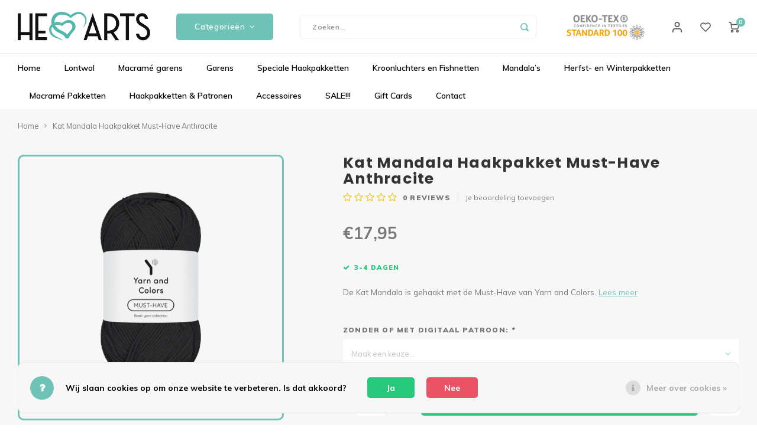

--- FILE ---
content_type: text/html;charset=utf-8
request_url: https://www.heartsxxl.nl/kat-mandala-haakpakket-anthracite.html
body_size: 29096
content:
<!DOCTYPE html>
<html lang="nl">
	
  <head>
    
        
    <meta charset="utf-8"/>
<!-- [START] 'blocks/head.rain' -->
<!--

  (c) 2008-2026 Lightspeed Netherlands B.V.
  http://www.lightspeedhq.com
  Generated: 26-01-2026 @ 04:48:56

-->
<link rel="canonical" href="https://www.heartsxxl.nl/kat-mandala-haakpakket-anthracite.html"/>
<link rel="alternate" href="https://www.heartsxxl.nl/index.rss" type="application/rss+xml" title="Nieuwe producten"/>
<link href="https://cdn.webshopapp.com/assets/cookielaw.css?2025-02-20" rel="stylesheet" type="text/css"/>
<meta name="robots" content="noodp,noydir"/>
<meta property="og:url" content="https://www.heartsxxl.nl/kat-mandala-haakpakket-anthracite.html?source=facebook"/>
<meta property="og:site_name" content="Hearts "/>
<meta property="og:title" content="Kat Mandala Haakpakket Anthracite"/>
<meta property="og:description" content="De Kat Mandala is gehaakt met de Must-Have van Yarn and Colors. "/>
<meta property="og:image" content="https://cdn.webshopapp.com/shops/312804/files/414249334/hearts-kat-mandala-haakpakket-must-have-anthracite.jpg"/>
<script>

<script async src="https://www.googletagmanager.com/gtag/js?id=AW-823431959"></script>
<script>
    window.dataLayer = window.dataLayer || [];
    function gtag(){dataLayer.push(arguments);}
    gtag('js', new Date());

    gtag('config', 'AW-823431959');

</script>
<script src="https://pricepercustomer.cmdcbv.app/public/js/pricePerCustomer-312804.js?v=5&a=pricepercustomer"></script>
<!--[if lt IE 9]>
<script src="https://cdn.webshopapp.com/assets/html5shiv.js?2025-02-20"></script>
<![endif]-->
<!-- [END] 'blocks/head.rain' -->
    <title>Kat Mandala Haakpakket Anthracite - Hearts </title>
    <meta name="description" content="De Kat Mandala is gehaakt met de Must-Have van Yarn and Colors. " />
    <meta name="keywords" content="Hearts, Kat, Mandala, Haakpakket, Must-Have, Anthracite, macrame, lontwol, zelfmaakpakketten, wol, garens" />
    <meta http-equiv="X-UA-Compatible" content="IE=edge,chrome=1">
    <meta name="viewport" content="width=device-width, initial-scale=1.0">
    <meta name="apple-mobile-web-app-capable" content="yes">
    <meta name="apple-mobile-web-app-status-bar-style" content="black">
    <meta property="fb:app_id" content="966242223397117"/>
    <meta name="viewport" content="width=device-width, initial-scale=1, maximum-scale=1, user-scalable=0"/>
    <meta name="apple-mobile-web-app-capable" content="yes">
    <meta name="HandheldFriendly" content="true" /> 
		<meta name="apple-mobile-web-app-title" content="Hearts ">
  	<meta property="og:image" content="https://cdn.webshopapp.com/shops/312804/themes/176938/v/1065238/assets/logo.png?20220103121859" />  
		<link rel="apple-touch-icon-precomposed" href=""/>
  
    <link rel="shortcut icon" href="https://cdn.webshopapp.com/shops/312804/themes/176938/v/385782/assets/favicon.ico?20210520094925" type="image/x-icon" />
    <link href='//fonts.googleapis.com/css?family=Muli:400,300,500,600,700,800,900' rel='stylesheet' type='text/css'>
    <link href='//fonts.googleapis.com/css?family=Poppins:400,300,500,600,700,800,900' rel='stylesheet' type='text/css'>
    <link rel="stylesheet" href="https://cdn.webshopapp.com/shops/312804/themes/176938/assets/bootstrap.css?20260113121338" />
    <link rel="stylesheet" href="https://cdn.webshopapp.com/shops/312804/themes/176938/assets/font-awesome-min.css?20260113121338" />
  	  	<link href="https://cdn.webshopapp.com/shops/312804/themes/176938/assets/gibbon-icons.css?20260113121338" rel="stylesheet">
    <link rel="stylesheet" href="https://cdn.webshopapp.com/shops/312804/themes/176938/assets/owl-carousel-min.css?20260113121338" />  
    <link rel="stylesheet" href="https://cdn.webshopapp.com/shops/312804/themes/176938/assets/semantic.css?20260113121338" />  
    <link rel="stylesheet" href="https://cdn.webshopapp.com/shops/312804/themes/176938/assets/jquery-fancybox-min.css?20260113121338" /> 
    <link rel="stylesheet" href="https://cdn.webshopapp.com/shops/312804/themes/176938/assets/style.css?20260113121338?903" />
  	<link rel="stylesheet" href="https://cdn.webshopapp.com/shops/312804/themes/176938/assets/style-shopmonkey.css?20260113121338?7911" /> 
    <link rel="stylesheet" href="https://cdn.webshopapp.com/shops/312804/themes/176938/assets/settings.css?20260113121338" />  
    <link rel="stylesheet" href="https://cdn.webshopapp.com/assets/gui-2-0.css?2025-02-20" />
    <link rel="stylesheet" href="https://cdn.webshopapp.com/assets/gui-responsive-2-0.css?2025-02-20" />   
    <link rel="stylesheet" href="https://cdn.webshopapp.com/shops/312804/themes/176938/assets/custom.css?20260113121338" />

    <script src="https://cdn.webshopapp.com/assets/jquery-1-9-1.js?2025-02-20"></script>
    <script src="https://cdn.webshopapp.com/assets/jquery-ui-1-10-1.js?2025-02-20"></script>
    
   
    <script src="https://cdn.webshopapp.com/shops/312804/themes/176938/assets/bootstrap.js?20260113121338"></script>
    <script src="https://cdn.webshopapp.com/shops/312804/themes/176938/assets/owl-carousel-min.js?20260113121338"></script>
    <script src="https://cdn.webshopapp.com/shops/312804/themes/176938/assets/semantic.js?20260113121338"></script>
    <script src="https://cdn.webshopapp.com/shops/312804/themes/176938/assets/jquery-fancybox-min.js?20260113121338"></script>
    <script src="https://cdn.webshopapp.com/shops/312804/themes/176938/assets/moment.js?20260113121338"></script>  
    <script src="https://cdn.webshopapp.com/shops/312804/themes/176938/assets/js-cookie.js?20260113121338"></script>
    <script src="https://cdn.webshopapp.com/shops/312804/themes/176938/assets/jquery-countdown-min.js?20260113121338"></script>
  	<script src="https://cdn.webshopapp.com/shops/312804/themes/176938/assets/masonry.js?20260113121338"></script>
    <script src="https://cdn.webshopapp.com/shops/312804/themes/176938/assets/global.js?20260113121338?903"></script>
  	<script src="//cdnjs.cloudflare.com/ajax/libs/jqueryui-touch-punch/0.2.3/jquery.ui.touch-punch.min.js"></script>
    
    <script src="https://cdn.webshopapp.com/shops/312804/themes/176938/assets/jcarousel.js?20260113121338"></script>
    <script src="https://cdn.webshopapp.com/assets/gui.js?2025-02-20"></script>
    <script src="https://cdn.webshopapp.com/assets/gui-responsive-2-0.js?2025-02-20"></script>
    
        
    
    <!--[if lt IE 9]>
    <link rel="stylesheet" href="https://cdn.webshopapp.com/shops/312804/themes/176938/assets/style-ie.css?20260113121338" />
    <![endif]-->
  </head>  <body class=""><script type="application/ld+json">
[
			{
    "@context": "http://schema.org",
    "@type": "BreadcrumbList",
    "itemListElement":
    [
      {
        "@type": "ListItem",
        "position": 1,
        "item": {
        	"@id": "https://www.heartsxxl.nl/",
        	"name": "Home"
        }
      },
    	    	{
    		"@type": "ListItem",
     		"position": 2,
     		"item":	{
      		"@id": "https://www.heartsxxl.nl/kat-mandala-haakpakket-anthracite.html",
      		"name": "Kat Mandala Haakpakket Must-Have Anthracite"
    		}
    	}    	    ]
  },
      
      
  {
    "@context": "http://schema.org",
    "@type": "Product", 
    "name": "Hearts Kat Mandala Haakpakket Must-Have Anthracite",
    "url": "https://www.heartsxxl.nl/kat-mandala-haakpakket-anthracite.html",
    "brand": "Hearts",    "description": "De Kat Mandala is gehaakt met de Must-Have van Yarn and Colors. ",    "image": "https://cdn.webshopapp.com/shops/312804/files/414249334/300x250x2/hearts-kat-mandala-haakpakket-must-have-anthracite.jpg",                "offers": {
      "@type": "Offer",
            "price": "17.95",
      "priceCurrency": "EUR",
            "url": "https://www.heartsxxl.nl/kat-mandala-haakpakket-anthracite.html",
      "priceValidUntil": "2027-01-26"
            	,"availability": "https://schema.org/InStock"
                ,"inventoryLevel": "988"
                    
    }
      },
      
    {
  "@context": "http://schema.org",
  "@id": "https://www.heartsxxl.nl/#Organization",
  "@type": "Organization",
  "url": "https://www.heartsxxl.nl/", 
  "name": "Hearts ",
  "logo": "https://cdn.webshopapp.com/shops/312804/themes/176938/v/1065238/assets/logo.png?20220103121859",
  "telephone": "085 - 3036289  (whatsapp klantenservice)",
  "email": ""
    }
  ]
</script><div class="cart-messages hidden"><ul></ul></div><div id="cart-popup" class="cart-popup mobile-popup" data-popup="cart"><div class="popup-inner"><div class="inner cart-wrap"><div class="table"><div class="title-small title-font">Winkelwagen</div><div class="general-content cart-content"></div><div class="empty-cart">
      	Geen producten gevonden...
      </div><div class="table-wrap"><form id="gui-form-cart" action="https://www.heartsxxl.nl/cart/update/" method="post"><table></table></form></div><div class="shipping-discount hidden"><div class="discount-block"><form class="gui-form-discount" action="https://www.heartsxxl.nl/cart/setDiscount/" method="post"><input class="standard-input" type="text" name="code" placeholder="Kortingscode"><a class="btn btn-small accent add-discount"  href="javascript:;"><i class="fa fa-plus"></i></a></form></div><a href="https://www.heartsxxl.nl/cart/?shipping" class="btn accent btn-small hidden-xs">Verzendkosten berekenen</a></div></div><div class="totals-wrap"><div class="totals"><div class="title-small title-font hidden-xs"><span data-cart-items>0</span> artikelen</div><table><tr><td>Totaal excl. btw</td><td data-cart-total-excl>€0,00</td></tr><tr><td>BTW</td><td data-cart-total-vat>€0,00</td></tr><tr><td>Totaal</td><td data-cart-total-incl>€0,00</td></tr></table><div class="buttons"><a class="btn accent" href="https://www.heartsxxl.nl/checkout/">Naar de kassa</a><a class="btn light hidden-xs" href="javascript:;" data-fancybox-close>Ga verder met winkelen</a></div></div><div class="payments hidden-xs"><a href="https://www.heartsxxl.nl/service/payment-methods/" title="Betaalmethoden"><img src="https://cdn.webshopapp.com/shops/312804/themes/176938/assets/cash.png?20260113121338" alt="Cash" /></a><a href="https://www.heartsxxl.nl/service/payment-methods/" title="Betaalmethoden"><img src="https://cdn.webshopapp.com/shops/312804/themes/176938/assets/ideal.png?20260113121338" alt="iDEAL" /></a><a href="https://www.heartsxxl.nl/service/payment-methods/" title="Betaalmethoden"><img src="https://cdn.webshopapp.com/shops/312804/themes/176938/assets/paypal.png?20260113121338" alt="PayPal" /></a><a href="https://www.heartsxxl.nl/service/payment-methods/" title="Betaalmethoden"><img src="https://cdn.webshopapp.com/shops/312804/themes/176938/assets/mastercard.png?20260113121338" alt="MasterCard" /></a><a href="https://www.heartsxxl.nl/service/payment-methods/" title="Betaalmethoden"><img src="https://cdn.webshopapp.com/shops/312804/themes/176938/assets/visa.png?20260113121338" alt="Visa" /></a><a href="https://www.heartsxxl.nl/service/payment-methods/" title="Betaalmethoden"><img src="https://cdn.webshopapp.com/shops/312804/themes/176938/assets/banktransfer.png?20260113121338" alt="Bank transfer" /></a><a href="https://www.heartsxxl.nl/service/payment-methods/" title="Betaalmethoden"><img src="https://cdn.webshopapp.com/shops/312804/themes/176938/assets/mistercash.png?20260113121338" alt="Bancontact" /></a><a href="https://www.heartsxxl.nl/service/payment-methods/" title="Betaalmethoden"><img src="https://cdn.webshopapp.com/shops/312804/themes/176938/assets/directebanking.png?20260113121338" alt="SOFORT Banking" /></a><a href="https://www.heartsxxl.nl/service/payment-methods/" title="Betaalmethoden"><img src="https://cdn.webshopapp.com/shops/312804/themes/176938/assets/maestro.png?20260113121338" alt="Maestro" /></a><a href="https://www.heartsxxl.nl/service/payment-methods/" title="Betaalmethoden"><img src="https://cdn.webshopapp.com/shops/312804/themes/176938/assets/klarnapaylater.png?20260113121338" alt="Klarna Pay Later" /></a></div></div></div></div><div class="close-popup"><div class="close-popup-inner"><a href="javascript:;" class="close-mobile-popup" data-fancybox-close>
        Sluiten
      </a></div></div></div><div id="login-popup" class="mobile-popup" data-popup="login"><div class="popup-inner"><div class="title-small title-font">Inloggen</div><form class="formLogin" id="formLogin" action="https://www.heartsxxl.nl/account/loginPost/?return=https%3A%2F%2Fwww.heartsxxl.nl%2Fkat-mandala-haakpakket-anthracite.html" method="post"><input type="hidden" name="key" value="8b67b08844576e0069fec66928e8657f" /><input type="hidden" name="type" value="login" /><input type="submit" hidden/><input type="text" name="email" id="formLoginEmail" value="" placeholder="E-mailadres" class="standard-input" /><input type="password" name="password" id="formLoginPassword" value="" placeholder="Wachtwoord" class="standard-input"/><div class="buttons"><a class="btn accent" href="#" onclick="$('#formLogin').submit(); return false;" title="Inloggen">Inloggen</a></div></form><div class="options"><a class="forgot-pw" href="https://www.heartsxxl.nl/account/password/">Wachtwoord vergeten?</a><span class="or">of</span><a class="no-account" href="https://www.heartsxxl.nl/account/register/">Nog geen account? Klik</a></div></div><div class="close-popup"><div class="close-popup-inner"><a href="javascript:;" class="close-mobile-popup" data-fancybox-close>
        Sluiten
      </a></div></div></div><div id="language-currency-popup" class="language-currency-popup mobile-popup"><div class="popup-inner"><div class="language-section"><div class="title-small title-font">Taal</div><div class="options-wrap"><div class="option active"><a href="https://www.heartsxxl.nl/go/product/138355177"><div class="inner"><div class="icon"><img src="https://cdn.webshopapp.com/shops/312804/themes/176938/assets/flag-nl.svg?20260113121338" alt="flag-Nederlands"></div><div class="text">Nederlands</div></div></a></div></div></div><div class="close-popup"><div class="close-popup-inner"><a href="javascript:;" class="close-mobile-popup" data-fancybox-close>
          Sluiten
        </a></div></div></div></div><div class="mobile-menu mobile-popup" data-popup="menu"><div class="popup-inner"><div class="menu-wrap"><div class="breads">Hoofdmenu</div><div class="title-small title-font">Categorieën</div><div class="menu"><ul><li class=""><a class="normal-link" href="https://www.heartsxxl.nl/lontwol/">Lontwol<span class="more-cats"><i class="fa fa-chevron-right"></i></span></a><div class="subs"><div class="breads">Hoofdmenu / lontwol</div><div class="title-small title-font text-center subs-back"><i class="fa fa-chevron-left"></i>Lontwol</div><ul class=""><li class=""><a class="normal-link" href="https://www.heartsxxl.nl/lontwol/lontwol-xxl-gekleurd/">Lontwol XXL Gekleurd</a></li><li class=""><a class="normal-link" href="https://www.heartsxxl.nl/lontwol/lontwol-xxl-naturel/">Lontwol XXL Naturel</a></li></ul></div></li><li class=""><a class="normal-link" href="https://www.heartsxxl.nl/macrame-garens/">Macramé garens<span class="more-cats"><i class="fa fa-chevron-right"></i></span></a><div class="subs"><div class="breads">Hoofdmenu / macramé garens</div><div class="title-small title-font text-center subs-back"><i class="fa fa-chevron-left"></i>Macramé garens</div><ul class=""><li class=""><a class="normal-link" href="https://www.heartsxxl.nl/macrame-garens/hearts-single-twist/">Hearts Single Twist<span class="more-cats"><i class="fa fa-chevron-right"></i></span></a><div class="subs"><div class="breads">Hoofdmenu / macramé garens / hearts single twist</div><div class="title-small title-font text-center subs-back"><i class="fa fa-chevron-left"></i>Hearts Single Twist</div><ul class=""><li class=""><a class="normal-link" href="https://www.heartsxxl.nl/macrame-garens/hearts-single-twist/single-twist-3mm/">Single Twist 3MM</a></li><li class=""><a class="normal-link" href="https://www.heartsxxl.nl/macrame-garens/hearts-single-twist/single-twist-2mm-100m/">Single Twist 2MM (100M)</a></li><li class=""><a class="normal-link" href="https://www.heartsxxl.nl/macrame-garens/hearts-single-twist/single-twist-2mm-200m/">Single Twist 2MM (200M)</a></li><li class=""><a class="normal-link" href="https://www.heartsxxl.nl/macrame-garens/hearts-single-twist/single-twist-2mm-500m/">Single Twist 2MM (500M)</a></li><li class=""><a class="normal-link" href="https://www.heartsxxl.nl/macrame-garens/hearts-single-twist/single-twist-45mm-100m/">Single Twist 4,5MM (100M)</a></li><li class=""><a class="normal-link" href="https://www.heartsxxl.nl/macrame-garens/hearts-single-twist/single-twist-45mm-200m/">Single Twist 4,5MM (200M)</a></li><li class=""><a class="normal-link" href="https://www.heartsxxl.nl/macrame-garens/hearts-single-twist/single-twist-45mm-500m/">Single Twist 4,5MM (500M)</a></li><li class=""><a class="normal-link" href="https://www.heartsxxl.nl/macrame-garens/hearts-single-twist/single-twist-5mm/">Single Twist 5MM</a></li><li class=""><a class="normal-link" href="https://www.heartsxxl.nl/macrame-garens/hearts-single-twist/single-twist-8mm-200m/">Single Twist 8MM (200M)</a></li><li class=""><a class="normal-link" href="https://www.heartsxxl.nl/macrame-garens/hearts-single-twist/single-twist-9mm-75m/">Single Twist 9MM (75M)</a></li></ul></div></li><li class=""><a class="normal-link" href="https://www.heartsxxl.nl/macrame-garens/hearts-triple-twist/">Hearts Triple Twist<span class="more-cats"><i class="fa fa-chevron-right"></i></span></a><div class="subs"><div class="breads">Hoofdmenu / macramé garens / hearts single twist / hearts triple twist</div><div class="title-small title-font text-center subs-back"><i class="fa fa-chevron-left"></i>Hearts Triple Twist</div><ul class=""><li class=""><a class="normal-link" href="https://www.heartsxxl.nl/macrame-garens/hearts-triple-twist/deluxe-triple-twist-25mm-130m/">Deluxe Triple Twist 2.5MM (130M)</a></li><li class=""><a class="normal-link" href="https://www.heartsxxl.nl/macrame-garens/hearts-triple-twist/triple-twist-3mm-100m/">Triple Twist 3MM (100M)</a></li><li class=""><a class="normal-link" href="https://www.heartsxxl.nl/macrame-garens/hearts-triple-twist/triple-twist-3mm-200m/">Triple Twist 3MM (200M)</a></li><li class=""><a class="normal-link" href="https://www.heartsxxl.nl/macrame-garens/hearts-triple-twist/triple-twist-4mm/">Triple Twist 4MM</a></li><li class=""><a class="normal-link" href="https://www.heartsxxl.nl/macrame-garens/hearts-triple-twist/triple-twist-5mm-100m/">Triple Twist 5MM (100M)</a></li><li class=""><a class="normal-link" href="https://www.heartsxxl.nl/macrame-garens/hearts-triple-twist/triple-twist-5mm-streng/">Triple Twist 5MM (Streng)</a></li><li class=""><a class="normal-link" href="https://www.heartsxxl.nl/macrame-garens/hearts-triple-twist/triple-twist-8mm/">Triple Twist 8MM</a></li><li class=""><a class="normal-link" href="https://www.heartsxxl.nl/macrame-garens/hearts-triple-twist/triple-twist-10mm/">Triple Twist 10MM</a></li></ul></div></li><li class=""><a class="normal-link" href="https://www.heartsxxl.nl/macrame-garens/specials-macrame/">Specials Macramé<span class="more-cats"><i class="fa fa-chevron-right"></i></span></a><div class="subs"><div class="breads">Hoofdmenu / macramé garens / hearts single twist / hearts triple twist / specials macramé</div><div class="title-small title-font text-center subs-back"><i class="fa fa-chevron-left"></i>Specials Macramé</div><ul class=""><li class=""><a class="normal-link" href="https://www.heartsxxl.nl/macrame-garens/specials-macrame/velvet-macrame-garens/">Velvet Macramé Garens</a></li><li class=""><a class="normal-link" href="https://www.heartsxxl.nl/macrame-garens/specials-macrame/bamboe-macrame-garens/">Bamboe Macramé Garens</a></li></ul></div></li><li class=""><a class="normal-link" href="https://www.heartsxxl.nl/macrame-garens/sparkling-macrame-garens/">Sparkling macramé garens</a></li></ul></div></li><li class=""><a class="normal-link" href="https://www.heartsxxl.nl/garens/">Garens<span class="more-cats"><i class="fa fa-chevron-right"></i></span></a><div class="subs"><div class="breads">Hoofdmenu / garens</div><div class="title-small title-font text-center subs-back"><i class="fa fa-chevron-left"></i>Garens</div><ul class=""><li class=""><a class="normal-link" href="https://www.heartsxxl.nl/garens/hearts-mini/">Hearts MINI</a></li><li class=""><a class="normal-link" href="https://www.heartsxxl.nl/garens/hearts-medium/">Hearts MEDIUM</a></li><li class=""><a class="normal-link" href="https://www.heartsxxl.nl/garens/hearts-xxl/">Hearts XXL</a></li><li class=""><a class="normal-link" href="https://www.heartsxxl.nl/garens/yarn-and-colors/">Yarn and colors<span class="more-cats"><i class="fa fa-chevron-right"></i></span></a><div class="subs"><div class="breads">Hoofdmenu / garens / hearts mini / hearts medium / hearts xxl / yarn and colors</div><div class="title-small title-font text-center subs-back"><i class="fa fa-chevron-left"></i>Yarn and colors</div><ul class=""><li class=""><a class="normal-link" href="https://www.heartsxxl.nl/garens/yarn-and-colors/must-have/">Must-have</a></li><li class=""><a class="normal-link" href="https://www.heartsxxl.nl/garens/yarn-and-colors/epic/">Epic</a></li></ul></div></li><li class=""><a class="normal-link" href="https://www.heartsxxl.nl/garens/budget-yarn/">Budget Yarn<span class="more-cats"><i class="fa fa-chevron-right"></i></span></a><div class="subs"><div class="breads">Hoofdmenu / garens / hearts mini / hearts medium / hearts xxl / yarn and colors / budget yarn</div><div class="title-small title-font text-center subs-back"><i class="fa fa-chevron-left"></i>Budget Yarn</div><ul class=""><li class=""><a class="normal-link" href="https://www.heartsxxl.nl/garens/budget-yarn/chunky-chenille/">Chunky Chenille</a></li></ul></div></li><li class=""><a class="normal-link" href="https://www.heartsxxl.nl/garens/lovely-cottons/">Lovely Cottons<span class="more-cats"><i class="fa fa-chevron-right"></i></span></a><div class="subs"><div class="breads">Hoofdmenu / garens / hearts mini / hearts medium / hearts xxl / yarn and colors / budget yarn / lovely cottons</div><div class="title-small title-font text-center subs-back"><i class="fa fa-chevron-left"></i>Lovely Cottons</div><ul class=""><li class=""><a class="normal-link" href="https://www.heartsxxl.nl/garens/lovely-cottons/silky-mini-3mm/">Silky Mini 3MM</a></li><li class=""><a class="normal-link" href="https://www.heartsxxl.nl/garens/lovely-cottons/lovely-cottons-9mm/">Lovely Cottons 9MM</a></li></ul></div></li></ul></div></li><li class=""><a class="normal-link" href="https://www.heartsxxl.nl/speciale-haakpakketten/">Speciale Haakpakketten<span class="more-cats"><i class="fa fa-chevron-right"></i></span></a><div class="subs"><div class="breads">Hoofdmenu / speciale haakpakketten</div><div class="title-small title-font text-center subs-back"><i class="fa fa-chevron-left"></i>Speciale Haakpakketten</div><ul class=""><li class=""><a class="normal-link" href="https://www.heartsxxl.nl/speciale-haakpakketten/planthanger-cal-2026/">Planthanger CAL 2026</a></li><li class=""><a class="normal-link" href="https://www.heartsxxl.nl/speciale-haakpakketten/najaars-cal-2025/">Najaars CAL 2025</a></li><li class=""><a class="normal-link" href="https://www.heartsxxl.nl/speciale-haakpakketten/bloemenbol/">Bloemenbol </a></li><li class=""><a class="normal-link" href="https://www.heartsxxl.nl/speciale-haakpakketten/bloemenkrans/">Bloemenkrans</a></li><li class=""><a class="normal-link" href="https://www.heartsxxl.nl/speciale-haakpakketten/levensboom-bloemen/">Levensboom Bloemen</a></li><li class=""><a class="normal-link" href="https://www.heartsxxl.nl/speciale-haakpakketten/kippie-cal/">KIPPIE CAL </a></li><li class=""><a class="normal-link" href="https://www.heartsxxl.nl/speciale-haakpakketten/boeket-lilly/">Boeket Lilly</a></li><li class=""><a class="normal-link" href="https://www.heartsxxl.nl/speciale-haakpakketten/staande-solarlamp/">Staande Solarlamp</a></li><li class=""><a class="normal-link" href="https://www.heartsxxl.nl/speciale-haakpakketten/poef-haakpakket/">Poef Haakpakket</a></li><li class=""><a class="normal-link" href="https://www.heartsxxl.nl/speciale-haakpakketten/pauw-haakpakket/">Pauw Haakpakket</a></li><li class=""><a class="normal-link" href="https://www.heartsxxl.nl/speciale-haakpakketten/hangplant/">Hangplant</a></li><li class=""><a class="normal-link" href="https://www.heartsxxl.nl/speciale-haakpakketten/sneeuwvlokken/">Sneeuwvlokken</a></li><li class=""><a class="normal-link" href="https://www.heartsxxl.nl/speciale-haakpakketten/vogelhuisje-zomer-cal-2024/">Vogelhuisje Zomer CAL 2024</a></li><li class=""><a class="normal-link" href="https://www.heartsxxl.nl/speciale-haakpakketten/happy-flower-haakpakket-mand/">Happy Flower Haakpakket mand</a></li><li class=""><a class="normal-link" href="https://www.heartsxxl.nl/speciale-haakpakketten/blossom-haakpakket/">BLOSSOM Haakpakket </a></li><li class=""><a class="normal-link" href="https://www.heartsxxl.nl/speciale-haakpakketten/paasei-haakpakket-3-d/">Paasei Haakpakket 3-D</a></li><li class=""><a class="normal-link" href="https://www.heartsxxl.nl/speciale-haakpakketten/set-paaseieren-met-bloemen/">Set Paaseieren met Bloemen </a></li><li class=""><a class="normal-link" href="https://www.heartsxxl.nl/speciale-haakpakketten/vlinder-haakpakket/">Vlinder Haakpakket</a></li><li class=""><a class="normal-link" href="https://www.heartsxxl.nl/speciale-haakpakketten/uil-mandala-haakpakket/">Uil mandala haakpakket</a></li><li class=""><a class="normal-link" href="https://www.heartsxxl.nl/speciale-haakpakketten/gehaakte-tassen/">Gehaakte tassen</a></li><li class=""><a class="normal-link" href="https://www.heartsxxl.nl/speciale-haakpakketten/kransen/">Kransen</a></li></ul></div></li><li class=""><a class="normal-link" href="https://www.heartsxxl.nl/kroonluchters-en-fishnetten/">Kroonluchters en Fishnetten<span class="more-cats"><i class="fa fa-chevron-right"></i></span></a><div class="subs"><div class="breads">Hoofdmenu / kroonluchters en fishnetten</div><div class="title-small title-font text-center subs-back"><i class="fa fa-chevron-left"></i>Kroonluchters en Fishnetten</div><ul class=""><li class=""><a class="normal-link" href="https://www.heartsxxl.nl/kroonluchters-en-fishnetten/planthanger-kroonluchter-cal-2026/">Planthanger Kroonluchter CAL 2026</a></li><li class=""><a class="normal-link" href="https://www.heartsxxl.nl/kroonluchters-en-fishnetten/queen-of-hearts/">Queen of Hearts</a></li><li class=""><a class="normal-link" href="https://www.heartsxxl.nl/kroonluchters-en-fishnetten/granny-kroonluchter/">Granny Kroonluchter</a></li><li class=""><a class="normal-link" href="https://www.heartsxxl.nl/kroonluchters-en-fishnetten/mini-lantaarn-set-van-2/">Mini Lantaarn, set van 2</a></li><li class=""><a class="normal-link" href="https://www.heartsxxl.nl/kroonluchters-en-fishnetten/solar-hang-of-stalamp/">Solar Hang- of Stalamp</a></li><li class=""><a class="normal-link" href="https://www.heartsxxl.nl/kroonluchters-en-fishnetten/lilly-lumiere/">Lilly Lumière </a></li><li class=""><a class="normal-link" href="https://www.heartsxxl.nl/kroonluchters-en-fishnetten/mini-fishnet/">Mini Fishnet</a></li><li class=""><a class="normal-link" href="https://www.heartsxxl.nl/kroonluchters-en-fishnetten/fishnet-medium/">Fishnet Medium </a></li><li class=""><a class="normal-link" href="https://www.heartsxxl.nl/kroonluchters-en-fishnetten/bohemian-fishnet/">Bohemian Fishnet </a></li><li class=""><a class="normal-link" href="https://www.heartsxxl.nl/kroonluchters-en-fishnetten/lumiere-sunny/">Lumiêre Sunny</a></li><li class=""><a class="normal-link" href="https://www.heartsxxl.nl/kroonluchters-en-fishnetten/lumiere-anita-haakpakket/">Lumiere Anita Haakpakket</a></li><li class=""><a class="normal-link" href="https://www.heartsxxl.nl/kroonluchters-en-fishnetten/lumiere-anita-mini-haakpakket/">Lumiere Anita Mini Haakpakket</a></li><li class=""><a class="normal-link" href="https://www.heartsxxl.nl/kroonluchters-en-fishnetten/mini-kroonluchters/">Mini kroonluchters</a></li><li class=""><a class="normal-link" href="https://www.heartsxxl.nl/kroonluchters-en-fishnetten/kroonluchter-kuiken/">Kroonluchter Kuiken</a></li><li class=""><a class="normal-link" href="https://www.heartsxxl.nl/kroonluchters-en-fishnetten/kroonluchter-haasje/">Kroonluchter Haasje</a></li><li class=""><a class="normal-link" href="https://www.heartsxxl.nl/kroonluchters-en-fishnetten/kerst-kroonluchters/">Kerst Kroonluchters</a></li><li class=""><a class="normal-link" href="https://www.heartsxxl.nl/kroonluchters-en-fishnetten/set-van-3-kroonluchtertjes-kerst/">Set  van 3 Kroonluchtertjes (kerst)</a></li><li class=""><a class="normal-link" href="https://www.heartsxxl.nl/kroonluchters-en-fishnetten/macrame-kroonluchters/">Macrame kroonluchters</a></li></ul></div></li><li class=""><a class="normal-link" href="https://www.heartsxxl.nl/mandalas/">Mandala’s<span class="more-cats"><i class="fa fa-chevron-right"></i></span></a><div class="subs"><div class="breads">Hoofdmenu / mandala’s</div><div class="title-small title-font text-center subs-back"><i class="fa fa-chevron-left"></i>Mandala’s</div><ul class=""><li class=""><a class="normal-link" href="https://www.heartsxxl.nl/mandalas/mobiele-mandala/">Mobiele Mandala</a></li><li class=""><a class="normal-link" href="https://www.heartsxxl.nl/mandalas/irish-mandala/">Irish Mandala</a></li><li class=""><a class="normal-link" href="https://www.heartsxxl.nl/mandalas/wandlamp-mandala/">Wandlamp Mandala </a></li><li class=""><a class="normal-link" href="https://www.heartsxxl.nl/mandalas/mandala-dromenvanger-20-cm/">Mandala Dromenvanger 20 cm</a></li><li class=""><a class="normal-link" href="https://www.heartsxxl.nl/mandalas/levensboom-bloemen/">Levensboom Bloemen</a></li><li class=""><a class="normal-link" href="https://www.heartsxxl.nl/mandalas/bloemenkrans/">Bloemenkrans</a></li><li class=""><a class="normal-link" href="https://www.heartsxxl.nl/mandalas/mandala-madelief/">Mandala Madelief</a></li><li class=""><a class="normal-link" href="https://www.heartsxxl.nl/mandalas/spiegel-mandala/">Spiegel Mandala </a></li><li class=""><a class="normal-link" href="https://www.heartsxxl.nl/mandalas/mandala-met-houtsnijwerk-cal-2024/">Mandala met houtsnijwerk CAL 2024</a></li><li class=""><a class="normal-link" href="https://www.heartsxxl.nl/mandalas/verbindingsmandalas-set-van-2/">Verbindingsmandala’s set van 2</a></li><li class=""><a class="normal-link" href="https://www.heartsxxl.nl/mandalas/verbindingsmandalas-set-van-3/">Verbindingsmandala’s set van 3</a></li><li class=""><a class="normal-link" href="https://www.heartsxxl.nl/mandalas/kat-mandala-haakpakket/">Kat Mandala Haakpakket</a></li><li class=""><a class="normal-link" href="https://www.heartsxxl.nl/mandalas/ster-mandala/">Ster Mandala</a></li><li class=""><a class="normal-link" href="https://www.heartsxxl.nl/mandalas/mandala-maxima/">Mandala Maxima</a></li><li class=""><a class="normal-link" href="https://www.heartsxxl.nl/mandalas/mandala-suzan-haakpakket/">Mandala Suzan haakpakket</a></li><li class=""><a class="normal-link" href="https://www.heartsxxl.nl/mandalas/wandhanger-bloemenboeket/">Wandhanger bloemenboeket</a></li><li class=""><a class="normal-link" href="https://www.heartsxxl.nl/mandalas/happy-flower-mandala-60-cm/">Happy Flower Mandala 60 cm</a></li><li class=""><a class="normal-link" href="https://www.heartsxxl.nl/mandalas/mandalini/">Mandalini</a></li><li class=""><a class="normal-link" href="https://www.heartsxxl.nl/mandalas/mandala-houten-kralen-1e-cal/">Mandala houten kralen (1e CAL)</a></li></ul></div></li><li class=""><a class="normal-link" href="https://www.heartsxxl.nl/herfst-en-winterpakketten/">Herfst- en Winterpakketten<span class="more-cats"><i class="fa fa-chevron-right"></i></span></a><div class="subs"><div class="breads">Hoofdmenu / herfst- en winterpakketten</div><div class="title-small title-font text-center subs-back"><i class="fa fa-chevron-left"></i>Herfst- en Winterpakketten</div><ul class=""><li class=""><a class="normal-link" href="https://www.heartsxxl.nl/herfst-en-winterpakketten/kerstboom-lontwol/">Kerstboom Lontwol</a></li><li class=""><a class="normal-link" href="https://www.heartsxxl.nl/herfst-en-winterpakketten/mobiele-kerstpakketten/">Mobiele kerstpakketten</a></li><li class=""><a class="normal-link" href="https://www.heartsxxl.nl/herfst-en-winterpakketten/kransen-manden/">Kransen &amp; Manden</a></li><li class=""><a class="normal-link" href="https://www.heartsxxl.nl/herfst-en-winterpakketten/mini-kerstboom-haakpakket/">Mini kerstboom haakpakket</a></li><li class=""><a class="normal-link" href="https://www.heartsxxl.nl/herfst-en-winterpakketten/mini-kerstboom-macramepakket/">Mini kerstboom macramépakket</a></li><li class=""><a class="normal-link" href="https://www.heartsxxl.nl/herfst-en-winterpakketten/mini-kerstbellen-haakpakket-per-3/">Mini kerstbellen haakpakket (per 3)</a></li><li class=""><a class="normal-link" href="https://www.heartsxxl.nl/herfst-en-winterpakketten/mini-kerstbellen-macramepakket-per-3/">Mini kerstbellen macramépakket (per 3)</a></li><li class=""><a class="normal-link" href="https://www.heartsxxl.nl/herfst-en-winterpakketten/paddestoel-mand/">Paddestoel Mand </a></li><li class=""><a class="normal-link" href="https://www.heartsxxl.nl/herfst-en-winterpakketten/lovely-angel/">Lovely Angel </a></li><li class=""><a class="normal-link" href="https://www.heartsxxl.nl/herfst-en-winterpakketten/granny-haakpakketten/">Granny Haakpakketten</a></li><li class=""><a class="normal-link" href="https://www.heartsxxl.nl/herfst-en-winterpakketten/deluxe-kerstboom-haakpakket/">Deluxe Kerstboom Haakpakket</a></li><li class=""><a class="normal-link" href="https://www.heartsxxl.nl/herfst-en-winterpakketten/oh-denneboom-deluxe-met-standaard/">Oh! Denneboom Deluxe met standaard</a></li><li class=""><a class="normal-link" href="https://www.heartsxxl.nl/herfst-en-winterpakketten/kerstboom-haakpakket/">Kerstboom Haakpakket</a></li><li class=""><a class="normal-link" href="https://www.heartsxxl.nl/herfst-en-winterpakketten/engel-haakpakket/">Engel Haakpakket</a></li><li class=""><a class="normal-link" href="https://www.heartsxxl.nl/herfst-en-winterpakketten/to-the-moon/">To the Moon</a></li><li class=""><a class="normal-link" href="https://www.heartsxxl.nl/herfst-en-winterpakketten/glam-kerstbal-3d/">Glam Kerstbal 3D</a></li><li class=""><a class="normal-link" href="https://www.heartsxxl.nl/herfst-en-winterpakketten/winterster-haakpakket/">Winterster Haakpakket</a></li><li class=""><a class="normal-link" href="https://www.heartsxxl.nl/herfst-en-winterpakketten/klokken-haakpakket/">Klokken Haakpakket</a></li><li class=""><a class="normal-link" href="https://www.heartsxxl.nl/herfst-en-winterpakketten/kerstbellen-macrame/">Kerstbellen Macrame</a></li><li class=""><a class="normal-link" href="https://www.heartsxxl.nl/herfst-en-winterpakketten/patroon-kerstboom-xxxxl/">Patroon Kerstboom XXXXL</a></li><li class=""><a class="normal-link" href="https://www.heartsxxl.nl/herfst-en-winterpakketten/notenkraker/">Notenkraker </a></li><li class=""><a class="normal-link" href="https://www.heartsxxl.nl/herfst-en-winterpakketten/sneeuwvlokken/">Sneeuwvlokken</a></li><li class=""><a class="normal-link" href="https://www.heartsxxl.nl/herfst-en-winterpakketten/limited-kerstboom/">Limited Kerstboom</a></li><li class=""><a class="normal-link" href="https://www.heartsxxl.nl/herfst-en-winterpakketten/winterfiguurtjes/">Winterfiguurtjes</a></li><li class=""><a class="normal-link" href="https://www.heartsxxl.nl/herfst-en-winterpakketten/kerstboom-wandhangers-set/">Kerstboom Wandhangers (set)</a></li></ul></div></li><li class=""><a class="normal-link" href="https://www.heartsxxl.nl/macrame-pakketten/">Macramé Pakketten</a></li><li class=""><a class="normal-link" href="https://www.heartsxxl.nl/haakpakketten-patronen/">Haakpakketten &amp; Patronen<span class="more-cats"><i class="fa fa-chevron-right"></i></span></a><div class="subs"><div class="breads">Hoofdmenu / haakpakketten &amp; patronen</div><div class="title-small title-font text-center subs-back"><i class="fa fa-chevron-left"></i>Haakpakketten &amp; Patronen</div><ul class=""><li class=""><a class="normal-link" href="https://www.heartsxxl.nl/haakpakketten-patronen/pakketten/">Pakketten</a></li><li class=""><a class="normal-link" href="https://www.heartsxxl.nl/haakpakketten-patronen/patronen/">Patronen</a></li></ul></div></li><li class=""><a class="normal-link" href="https://www.heartsxxl.nl/accessoires/">Accessoires<span class="more-cats"><i class="fa fa-chevron-right"></i></span></a><div class="subs"><div class="breads">Hoofdmenu / accessoires</div><div class="title-small title-font text-center subs-back"><i class="fa fa-chevron-left"></i>Accessoires</div><ul class=""><li class=""><a class="normal-link" href="https://www.heartsxxl.nl/accessoires/diverse-labels/">Diverse labels</a></li><li class=""><a class="normal-link" href="https://www.heartsxxl.nl/accessoires/ringen-spiegels/">Ringen &amp; spiegels</a></li><li class=""><a class="normal-link" href="https://www.heartsxxl.nl/accessoires/alles-van-hout/">Alles van hout<span class="more-cats"><i class="fa fa-chevron-right"></i></span></a><div class="subs"><div class="breads">Hoofdmenu / accessoires / diverse labels / ringen &amp; spiegels / alles van hout</div><div class="title-small title-font text-center subs-back"><i class="fa fa-chevron-left"></i>Alles van hout</div><ul class=""><li class=""><a class="normal-link" href="https://www.heartsxxl.nl/accessoires/alles-van-hout/houten-ringen-mandalas/">Houten Ringen / Mandala’s</a></li><li class=""><a class="normal-link" href="https://www.heartsxxl.nl/accessoires/alles-van-hout/houten-kralen/">Houten kralen</a></li><li class=""><a class="normal-link" href="https://www.heartsxxl.nl/accessoires/alles-van-hout/houten-stokken/">Houten stokken</a></li><li class=""><a class="normal-link" href="https://www.heartsxxl.nl/accessoires/alles-van-hout/houten-accessoires/">Houten Accessoires</a></li></ul></div></li><li class=""><a class="normal-link" href="https://www.heartsxxl.nl/accessoires/sleutelhangers-sluitingen/">Sleutelhangers &amp; sluitingen</a></li><li class=""><a class="normal-link" href="https://www.heartsxxl.nl/accessoires/brei-en-haaknaalden/">Brei- en haaknaalden</a></li><li class=""><a class="normal-link" href="https://www.heartsxxl.nl/accessoires/binnenkussens/">Binnenkussens</a></li><li class=""><a class="normal-link" href="https://www.heartsxxl.nl/accessoires/diverse-accessoires/">Diverse accessoires</a></li><li class=""><a class="normal-link" href="https://www.heartsxxl.nl/accessoires/ogen-neuzen/">Ogen &amp; Neuzen</a></li></ul></div></li><li class=""><a class="normal-link" href="https://www.heartsxxl.nl/sale/">SALE!!!<span class="more-cats"><i class="fa fa-chevron-right"></i></span></a><div class="subs"><div class="breads">Hoofdmenu / sale!!!</div><div class="title-small title-font text-center subs-back"><i class="fa fa-chevron-left"></i>SALE!!!</div><ul class=""><li class=""><a class="normal-link" href="https://www.heartsxxl.nl/sale/sale-lontwol/">SALE LONTWOL!</a></li><li class=""><a class="normal-link" href="https://www.heartsxxl.nl/sale/accessoires-sale/">Accessoires SALE!!!<span class="more-cats"><i class="fa fa-chevron-right"></i></span></a><div class="subs"><div class="breads">Hoofdmenu / sale!!! / sale lontwol! / accessoires sale!!!</div><div class="title-small title-font text-center subs-back"><i class="fa fa-chevron-left"></i>Accessoires SALE!!!</div><ul class=""><li class=""><a class="normal-link" href="https://www.heartsxxl.nl/sale/accessoires-sale/micro-macrame-koord/">Micro macramé koord</a></li><li class=""><a class="normal-link" href="https://www.heartsxxl.nl/sale/accessoires-sale/micro-macrame-kralen/">Micro macramé kralen</a></li><li class=""><a class="normal-link" href="https://www.heartsxxl.nl/sale/accessoires-sale/tussenstukken-bedels/">Tussenstukken &amp; bedels</a></li><li class=""><a class="normal-link" href="https://www.heartsxxl.nl/sale/accessoires-sale/kralen-labels/">Kralen &amp; Labels </a></li><li class=""><a class="normal-link" href="https://www.heartsxxl.nl/sale/accessoires-sale/tassenhengsels/">Tassenhengsels </a></li></ul></div></li><li class=""><a class="normal-link" href="https://www.heartsxxl.nl/sale/sale-macrame-garens/">SALE MACRAMÉ GARENS!</a></li><li class=""><a class="normal-link" href="https://www.heartsxxl.nl/sale/restanten-sale/">RESTANTEN SALE!</a></li></ul></div></li><li class=""><a href="https://www.heartsxxl.nl/buy-gift-card/">Gift Cards</a></li><li class=""><a href="https://www.heartsxxl.nl/service/">Contact</a></li></ul><ul><li class="highlight hidden-sm"><a class="open-mobile-slide" data-popup="login" href="javascript:;">Inloggen</a></li></ul></div></div></div><div class="close-popup dark"><div class="close-popup-inner"><a href="javascript:;" class="close-mobile-popup" data-fancybox-close>
        Sluiten
      </a></div></div></div><header id="header" class="with-medium-logo"><div class="main-header"><div class="container"><div class="inner"><div class="logo medium-logo align-middle"><a href="https://www.heartsxxl.nl/"><img src="https://cdn.webshopapp.com/shops/312804/themes/176938/v/1065238/assets/logo.png?20220103121859" alt="Hearts "></a></div><div class="vertical-menu-wrap hidden-xs hidden-md hidden-lg"><div class="btn-wrap"><a class="btn accent vertical-menu-btn open-mobile-slide" data-popup="menu" data-main-link href="javascript:;">Categorieën<i class="fa fa-angle-down"></i></a></div></div><div class="vertical-menu-wrap hidden-xs hidden-sm  "><div class="btn-wrap"><a class="btn accent vertical-menu-btn open-vertical-menu">Categorieën<i class="fa fa-angle-down"></i></a><div class="vertical-menu"><ul><li class=""><a class="" href="https://www.heartsxxl.nl/lontwol/"><div class="category-wrap"><img src="https://cdn.webshopapp.com/shops/312804/files/348289654/100x100x1/lontwol.jpg" alt="Lontwol">
                                            Lontwol
                    </div><i class="fa fa-chevron-right arrow-right"></i></a><div class="subs"><ul><li class="subs-title"><a class="" href="https://www.heartsxxl.nl/lontwol/">Lontwol</a></li><li class=""><a class="" href="https://www.heartsxxl.nl/lontwol/lontwol-xxl-gekleurd/"><div>
                            Lontwol XXL Gekleurd
                          </div></a></li><li class=""><a class="" href="https://www.heartsxxl.nl/lontwol/lontwol-xxl-naturel/"><div>
                            Lontwol XXL Naturel
                          </div></a></li></ul></div></li><li class=""><a class="" href="https://www.heartsxxl.nl/macrame-garens/"><div class="category-wrap"><img src="https://cdn.webshopapp.com/shops/312804/files/388756935/100x100x1/macrame-garens.jpg" alt="Macramé garens">
                                            Macramé garens
                    </div><i class="fa fa-chevron-right arrow-right"></i></a><div class="subs"><ul><li class="subs-title"><a class="" href="https://www.heartsxxl.nl/macrame-garens/">Macramé garens</a></li><li class=""><a class="" href="https://www.heartsxxl.nl/macrame-garens/hearts-single-twist/"><div>
                            Hearts Single Twist
                          </div><i class="fa fa-chevron-right arrow-right"></i></a><div class="subs"><ul><li class="subs-title"><a class="" href="https://www.heartsxxl.nl/macrame-garens/hearts-single-twist/">Hearts Single Twist</a></li><li class=""><a class="" href="https://www.heartsxxl.nl/macrame-garens/hearts-single-twist/single-twist-3mm/"><div>
                                  Single Twist 3MM
                                </div></a></li><li class=""><a class="" href="https://www.heartsxxl.nl/macrame-garens/hearts-single-twist/single-twist-2mm-100m/"><div>
                                  Single Twist 2MM (100M)
                                </div></a></li><li class=""><a class="" href="https://www.heartsxxl.nl/macrame-garens/hearts-single-twist/single-twist-2mm-200m/"><div>
                                  Single Twist 2MM (200M)
                                </div></a></li><li class=""><a class="" href="https://www.heartsxxl.nl/macrame-garens/hearts-single-twist/single-twist-2mm-500m/"><div>
                                  Single Twist 2MM (500M)
                                </div></a></li><li class=""><a class="" href="https://www.heartsxxl.nl/macrame-garens/hearts-single-twist/single-twist-45mm-100m/"><div>
                                  Single Twist 4,5MM (100M)
                                </div></a></li><li class=""><a class="" href="https://www.heartsxxl.nl/macrame-garens/hearts-single-twist/single-twist-45mm-200m/"><div>
                                  Single Twist 4,5MM (200M)
                                </div></a></li><li class=""><a class="" href="https://www.heartsxxl.nl/macrame-garens/hearts-single-twist/single-twist-45mm-500m/"><div>
                                  Single Twist 4,5MM (500M)
                                </div></a></li><li class=""><a class="" href="https://www.heartsxxl.nl/macrame-garens/hearts-single-twist/single-twist-5mm/"><div>
                                  Single Twist 5MM
                                </div></a></li><li class=""><a class="" href="https://www.heartsxxl.nl/macrame-garens/hearts-single-twist/single-twist-8mm-200m/"><div>
                                  Single Twist 8MM (200M)
                                </div></a></li><li class=""><a class="" href="https://www.heartsxxl.nl/macrame-garens/hearts-single-twist/single-twist-9mm-75m/"><div>
                                  Single Twist 9MM (75M)
                                </div></a></li></ul></div></li><li class=""><a class="" href="https://www.heartsxxl.nl/macrame-garens/hearts-triple-twist/"><div>
                            Hearts Triple Twist
                          </div><i class="fa fa-chevron-right arrow-right"></i></a><div class="subs"><ul><li class="subs-title"><a class="" href="https://www.heartsxxl.nl/macrame-garens/hearts-triple-twist/">Hearts Triple Twist</a></li><li class=""><a class="" href="https://www.heartsxxl.nl/macrame-garens/hearts-triple-twist/deluxe-triple-twist-25mm-130m/"><div>
                                  Deluxe Triple Twist 2.5MM (130M)
                                </div></a></li><li class=""><a class="" href="https://www.heartsxxl.nl/macrame-garens/hearts-triple-twist/triple-twist-3mm-100m/"><div>
                                  Triple Twist 3MM (100M)
                                </div></a></li><li class=""><a class="" href="https://www.heartsxxl.nl/macrame-garens/hearts-triple-twist/triple-twist-3mm-200m/"><div>
                                  Triple Twist 3MM (200M)
                                </div></a></li><li class=""><a class="" href="https://www.heartsxxl.nl/macrame-garens/hearts-triple-twist/triple-twist-4mm/"><div>
                                  Triple Twist 4MM
                                </div></a></li><li class=""><a class="" href="https://www.heartsxxl.nl/macrame-garens/hearts-triple-twist/triple-twist-5mm-100m/"><div>
                                  Triple Twist 5MM (100M)
                                </div></a></li><li class=""><a class="" href="https://www.heartsxxl.nl/macrame-garens/hearts-triple-twist/triple-twist-5mm-streng/"><div>
                                  Triple Twist 5MM (Streng)
                                </div></a></li><li class=""><a class="" href="https://www.heartsxxl.nl/macrame-garens/hearts-triple-twist/triple-twist-8mm/"><div>
                                  Triple Twist 8MM
                                </div></a></li><li class=""><a class="" href="https://www.heartsxxl.nl/macrame-garens/hearts-triple-twist/triple-twist-10mm/"><div>
                                  Triple Twist 10MM
                                </div></a></li></ul></div></li><li class=""><a class="" href="https://www.heartsxxl.nl/macrame-garens/specials-macrame/"><div>
                            Specials Macramé
                          </div><i class="fa fa-chevron-right arrow-right"></i></a><div class="subs"><ul><li class="subs-title"><a class="" href="https://www.heartsxxl.nl/macrame-garens/specials-macrame/">Specials Macramé</a></li><li class=""><a class="" href="https://www.heartsxxl.nl/macrame-garens/specials-macrame/velvet-macrame-garens/"><div>
                                  Velvet Macramé Garens
                                </div></a></li><li class=""><a class="" href="https://www.heartsxxl.nl/macrame-garens/specials-macrame/bamboe-macrame-garens/"><div>
                                  Bamboe Macramé Garens
                                </div></a></li></ul></div></li><li class=""><a class="" href="https://www.heartsxxl.nl/macrame-garens/sparkling-macrame-garens/"><div>
                            Sparkling macramé garens
                          </div></a></li></ul></div></li><li class=""><a class="" href="https://www.heartsxxl.nl/garens/"><div class="category-wrap"><img src="https://cdn.webshopapp.com/shops/312804/files/348460968/100x100x1/garens.jpg" alt="Garens">
                                            Garens
                    </div><i class="fa fa-chevron-right arrow-right"></i></a><div class="subs"><ul><li class="subs-title"><a class="" href="https://www.heartsxxl.nl/garens/">Garens</a></li><li class=""><a class="" href="https://www.heartsxxl.nl/garens/hearts-mini/"><div>
                            Hearts MINI
                          </div></a></li><li class=""><a class="" href="https://www.heartsxxl.nl/garens/hearts-medium/"><div>
                            Hearts MEDIUM
                          </div></a></li><li class=""><a class="" href="https://www.heartsxxl.nl/garens/hearts-xxl/"><div>
                            Hearts XXL
                          </div></a></li><li class=""><a class="" href="https://www.heartsxxl.nl/garens/yarn-and-colors/"><div>
                            Yarn and colors
                          </div><i class="fa fa-chevron-right arrow-right"></i></a><div class="subs"><ul><li class="subs-title"><a class="" href="https://www.heartsxxl.nl/garens/yarn-and-colors/">Yarn and colors</a></li><li class=""><a class="" href="https://www.heartsxxl.nl/garens/yarn-and-colors/must-have/"><div>
                                  Must-have
                                </div></a></li><li class=""><a class="" href="https://www.heartsxxl.nl/garens/yarn-and-colors/epic/"><div>
                                  Epic
                                </div></a></li></ul></div></li><li class=""><a class="" href="https://www.heartsxxl.nl/garens/budget-yarn/"><div>
                            Budget Yarn
                          </div><i class="fa fa-chevron-right arrow-right"></i></a><div class="subs"><ul><li class="subs-title"><a class="" href="https://www.heartsxxl.nl/garens/budget-yarn/">Budget Yarn</a></li><li class=""><a class="" href="https://www.heartsxxl.nl/garens/budget-yarn/chunky-chenille/"><div>
                                  Chunky Chenille
                                </div></a></li></ul></div></li><li class=""><a class="" href="https://www.heartsxxl.nl/garens/lovely-cottons/"><div>
                            Lovely Cottons
                          </div><i class="fa fa-chevron-right arrow-right"></i></a><div class="subs"><ul><li class="subs-title"><a class="" href="https://www.heartsxxl.nl/garens/lovely-cottons/">Lovely Cottons</a></li><li class=""><a class="" href="https://www.heartsxxl.nl/garens/lovely-cottons/silky-mini-3mm/"><div>
                                  Silky Mini 3MM
                                </div></a></li><li class=""><a class="" href="https://www.heartsxxl.nl/garens/lovely-cottons/lovely-cottons-9mm/"><div>
                                  Lovely Cottons 9MM
                                </div></a></li></ul></div></li></ul></div></li><li class=""><a class="" href="https://www.heartsxxl.nl/speciale-haakpakketten/"><div class="category-wrap"><img src="https://cdn.webshopapp.com/shops/312804/files/471715712/100x100x1/speciale-haakpakketten.jpg" alt="Speciale Haakpakketten">
                                            Speciale Haakpakketten
                    </div><i class="fa fa-chevron-right arrow-right"></i></a><div class="subs"><ul><li class="subs-title"><a class="" href="https://www.heartsxxl.nl/speciale-haakpakketten/">Speciale Haakpakketten</a></li><li class=""><a class="" href="https://www.heartsxxl.nl/speciale-haakpakketten/planthanger-cal-2026/"><div>
                            Planthanger CAL 2026
                          </div></a></li><li class=""><a class="" href="https://www.heartsxxl.nl/speciale-haakpakketten/najaars-cal-2025/"><div>
                            Najaars CAL 2025
                          </div></a></li><li class=""><a class="" href="https://www.heartsxxl.nl/speciale-haakpakketten/bloemenbol/"><div>
                            Bloemenbol 
                          </div></a></li><li class=""><a class="" href="https://www.heartsxxl.nl/speciale-haakpakketten/bloemenkrans/"><div>
                            Bloemenkrans
                          </div></a></li><li class=""><a class="" href="https://www.heartsxxl.nl/speciale-haakpakketten/levensboom-bloemen/"><div>
                            Levensboom Bloemen
                          </div></a></li><li class=""><a class="" href="https://www.heartsxxl.nl/speciale-haakpakketten/kippie-cal/"><div>
                            KIPPIE CAL 
                          </div></a></li><li class=""><a class="" href="https://www.heartsxxl.nl/speciale-haakpakketten/boeket-lilly/"><div>
                            Boeket Lilly
                          </div></a></li><li class=""><a class="" href="https://www.heartsxxl.nl/speciale-haakpakketten/staande-solarlamp/"><div>
                            Staande Solarlamp
                          </div></a></li><li class=""><a class="" href="https://www.heartsxxl.nl/speciale-haakpakketten/poef-haakpakket/"><div>
                            Poef Haakpakket
                          </div></a></li><li class=""><a class="" href="https://www.heartsxxl.nl/speciale-haakpakketten/pauw-haakpakket/"><div>
                            Pauw Haakpakket
                          </div></a></li><li class=""><a class="" href="https://www.heartsxxl.nl/speciale-haakpakketten/hangplant/"><div>
                            Hangplant
                          </div></a></li><li class=""><a class="" href="https://www.heartsxxl.nl/speciale-haakpakketten/sneeuwvlokken/"><div>
                            Sneeuwvlokken
                          </div></a></li><li class=""><a class="" href="https://www.heartsxxl.nl/speciale-haakpakketten/vogelhuisje-zomer-cal-2024/"><div>
                            Vogelhuisje Zomer CAL 2024
                          </div></a></li><li class=""><a class="" href="https://www.heartsxxl.nl/speciale-haakpakketten/happy-flower-haakpakket-mand/"><div>
                            Happy Flower Haakpakket mand
                          </div></a></li><li class=""><a class="" href="https://www.heartsxxl.nl/speciale-haakpakketten/blossom-haakpakket/"><div>
                            BLOSSOM Haakpakket 
                          </div></a></li><li class=""><a class="" href="https://www.heartsxxl.nl/speciale-haakpakketten/paasei-haakpakket-3-d/"><div>
                            Paasei Haakpakket 3-D
                          </div></a></li><li class=""><a class="" href="https://www.heartsxxl.nl/speciale-haakpakketten/set-paaseieren-met-bloemen/"><div>
                            Set Paaseieren met Bloemen 
                          </div></a></li><li class=""><a class="" href="https://www.heartsxxl.nl/speciale-haakpakketten/vlinder-haakpakket/"><div>
                            Vlinder Haakpakket
                          </div></a></li><li class=""><a class="" href="https://www.heartsxxl.nl/speciale-haakpakketten/uil-mandala-haakpakket/"><div>
                            Uil mandala haakpakket
                          </div></a></li><li class=""><a class="" href="https://www.heartsxxl.nl/speciale-haakpakketten/gehaakte-tassen/"><div>
                            Gehaakte tassen
                          </div></a></li><li class=""><a class="" href="https://www.heartsxxl.nl/speciale-haakpakketten/kransen/"><div>
                            Kransen
                          </div></a></li></ul></div></li><li class=""><a class="" href="https://www.heartsxxl.nl/kroonluchters-en-fishnetten/"><div class="category-wrap"><img src="https://cdn.webshopapp.com/shops/312804/files/471715877/100x100x1/kroonluchters-en-fishnetten.jpg" alt="Kroonluchters en Fishnetten">
                                            Kroonluchters en Fishnetten
                    </div><i class="fa fa-chevron-right arrow-right"></i></a><div class="subs"><ul><li class="subs-title"><a class="" href="https://www.heartsxxl.nl/kroonluchters-en-fishnetten/">Kroonluchters en Fishnetten</a></li><li class=""><a class="" href="https://www.heartsxxl.nl/kroonluchters-en-fishnetten/planthanger-kroonluchter-cal-2026/"><div>
                            Planthanger Kroonluchter CAL 2026
                          </div></a></li><li class=""><a class="" href="https://www.heartsxxl.nl/kroonluchters-en-fishnetten/queen-of-hearts/"><div>
                            Queen of Hearts
                          </div></a></li><li class=""><a class="" href="https://www.heartsxxl.nl/kroonluchters-en-fishnetten/granny-kroonluchter/"><div>
                            Granny Kroonluchter
                          </div></a></li><li class=""><a class="" href="https://www.heartsxxl.nl/kroonluchters-en-fishnetten/mini-lantaarn-set-van-2/"><div>
                            Mini Lantaarn, set van 2
                          </div></a></li><li class=""><a class="" href="https://www.heartsxxl.nl/kroonluchters-en-fishnetten/solar-hang-of-stalamp/"><div>
                            Solar Hang- of Stalamp
                          </div></a></li><li class=""><a class="" href="https://www.heartsxxl.nl/kroonluchters-en-fishnetten/lilly-lumiere/"><div>
                            Lilly Lumière 
                          </div></a></li><li class=""><a class="" href="https://www.heartsxxl.nl/kroonluchters-en-fishnetten/mini-fishnet/"><div>
                            Mini Fishnet
                          </div></a></li><li class=""><a class="" href="https://www.heartsxxl.nl/kroonluchters-en-fishnetten/fishnet-medium/"><div>
                            Fishnet Medium 
                          </div></a></li><li class=""><a class="" href="https://www.heartsxxl.nl/kroonluchters-en-fishnetten/bohemian-fishnet/"><div>
                            Bohemian Fishnet 
                          </div></a></li><li class=""><a class="" href="https://www.heartsxxl.nl/kroonluchters-en-fishnetten/lumiere-sunny/"><div>
                            Lumiêre Sunny
                          </div></a></li><li class=""><a class="" href="https://www.heartsxxl.nl/kroonluchters-en-fishnetten/lumiere-anita-haakpakket/"><div>
                            Lumiere Anita Haakpakket
                          </div></a></li><li class=""><a class="" href="https://www.heartsxxl.nl/kroonluchters-en-fishnetten/lumiere-anita-mini-haakpakket/"><div>
                            Lumiere Anita Mini Haakpakket
                          </div></a></li><li class=""><a class="" href="https://www.heartsxxl.nl/kroonluchters-en-fishnetten/mini-kroonluchters/"><div>
                            Mini kroonluchters
                          </div></a></li><li class=""><a class="" href="https://www.heartsxxl.nl/kroonluchters-en-fishnetten/kroonluchter-kuiken/"><div>
                            Kroonluchter Kuiken
                          </div></a></li><li class=""><a class="" href="https://www.heartsxxl.nl/kroonluchters-en-fishnetten/kroonluchter-haasje/"><div>
                            Kroonluchter Haasje
                          </div></a></li><li class=""><a class="" href="https://www.heartsxxl.nl/kroonluchters-en-fishnetten/kerst-kroonluchters/"><div>
                            Kerst Kroonluchters
                          </div></a></li><li class=""><a class="" href="https://www.heartsxxl.nl/kroonluchters-en-fishnetten/set-van-3-kroonluchtertjes-kerst/"><div>
                            Set  van 3 Kroonluchtertjes (kerst)
                          </div></a></li><li class=""><a class="" href="https://www.heartsxxl.nl/kroonluchters-en-fishnetten/macrame-kroonluchters/"><div>
                            Macrame kroonluchters
                          </div></a></li></ul></div></li><li class=""><a class="" href="https://www.heartsxxl.nl/mandalas/"><div class="category-wrap"><img src="https://cdn.webshopapp.com/shops/312804/files/471714328/100x100x1/mandalas.jpg" alt="Mandala’s">
                                            Mandala’s
                    </div><i class="fa fa-chevron-right arrow-right"></i></a><div class="subs"><ul><li class="subs-title"><a class="" href="https://www.heartsxxl.nl/mandalas/">Mandala’s</a></li><li class=""><a class="" href="https://www.heartsxxl.nl/mandalas/mobiele-mandala/"><div>
                            Mobiele Mandala
                          </div></a></li><li class=""><a class="" href="https://www.heartsxxl.nl/mandalas/irish-mandala/"><div>
                            Irish Mandala
                          </div></a></li><li class=""><a class="" href="https://www.heartsxxl.nl/mandalas/wandlamp-mandala/"><div>
                            Wandlamp Mandala 
                          </div></a></li><li class=""><a class="" href="https://www.heartsxxl.nl/mandalas/mandala-dromenvanger-20-cm/"><div>
                            Mandala Dromenvanger 20 cm
                          </div></a></li><li class=""><a class="" href="https://www.heartsxxl.nl/mandalas/levensboom-bloemen/"><div>
                            Levensboom Bloemen
                          </div></a></li><li class=""><a class="" href="https://www.heartsxxl.nl/mandalas/bloemenkrans/"><div>
                            Bloemenkrans
                          </div></a></li><li class=""><a class="" href="https://www.heartsxxl.nl/mandalas/mandala-madelief/"><div>
                            Mandala Madelief
                          </div></a></li><li class=""><a class="" href="https://www.heartsxxl.nl/mandalas/spiegel-mandala/"><div>
                            Spiegel Mandala 
                          </div></a></li><li class=""><a class="" href="https://www.heartsxxl.nl/mandalas/mandala-met-houtsnijwerk-cal-2024/"><div>
                            Mandala met houtsnijwerk CAL 2024
                          </div></a></li><li class=""><a class="" href="https://www.heartsxxl.nl/mandalas/verbindingsmandalas-set-van-2/"><div>
                            Verbindingsmandala’s set van 2
                          </div></a></li><li class=""><a class="" href="https://www.heartsxxl.nl/mandalas/verbindingsmandalas-set-van-3/"><div>
                            Verbindingsmandala’s set van 3
                          </div></a></li><li class=""><a class="" href="https://www.heartsxxl.nl/mandalas/kat-mandala-haakpakket/"><div>
                            Kat Mandala Haakpakket
                          </div></a></li><li class=""><a class="" href="https://www.heartsxxl.nl/mandalas/ster-mandala/"><div>
                            Ster Mandala
                          </div></a></li><li class=""><a class="" href="https://www.heartsxxl.nl/mandalas/mandala-maxima/"><div>
                            Mandala Maxima
                          </div></a></li><li class=""><a class="" href="https://www.heartsxxl.nl/mandalas/mandala-suzan-haakpakket/"><div>
                            Mandala Suzan haakpakket
                          </div></a></li><li class=""><a class="" href="https://www.heartsxxl.nl/mandalas/wandhanger-bloemenboeket/"><div>
                            Wandhanger bloemenboeket
                          </div></a></li><li class=""><a class="" href="https://www.heartsxxl.nl/mandalas/happy-flower-mandala-60-cm/"><div>
                            Happy Flower Mandala 60 cm
                          </div></a></li><li class=""><a class="" href="https://www.heartsxxl.nl/mandalas/mandalini/"><div>
                            Mandalini
                          </div></a></li><li class=""><a class="" href="https://www.heartsxxl.nl/mandalas/mandala-houten-kralen-1e-cal/"><div>
                            Mandala houten kralen (1e CAL)
                          </div></a></li></ul></div></li><li class=""><a class="" href="https://www.heartsxxl.nl/herfst-en-winterpakketten/"><div class="category-wrap"><img src="https://cdn.webshopapp.com/shops/312804/files/465498153/100x100x1/herfst-en-winterpakketten.jpg" alt="Herfst- en Winterpakketten">
                                            Herfst- en Winterpakketten
                    </div><i class="fa fa-chevron-right arrow-right"></i></a><div class="subs"><ul><li class="subs-title"><a class="" href="https://www.heartsxxl.nl/herfst-en-winterpakketten/">Herfst- en Winterpakketten</a></li><li class=""><a class="" href="https://www.heartsxxl.nl/herfst-en-winterpakketten/kerstboom-lontwol/"><div>
                            Kerstboom Lontwol
                          </div></a></li><li class=""><a class="" href="https://www.heartsxxl.nl/herfst-en-winterpakketten/mobiele-kerstpakketten/"><div>
                            Mobiele kerstpakketten
                          </div></a></li><li class=""><a class="" href="https://www.heartsxxl.nl/herfst-en-winterpakketten/kransen-manden/"><div>
                            Kransen &amp; Manden
                          </div></a></li><li class=""><a class="" href="https://www.heartsxxl.nl/herfst-en-winterpakketten/mini-kerstboom-haakpakket/"><div>
                            Mini kerstboom haakpakket
                          </div></a></li><li class=""><a class="" href="https://www.heartsxxl.nl/herfst-en-winterpakketten/mini-kerstboom-macramepakket/"><div>
                            Mini kerstboom macramépakket
                          </div></a></li><li class=""><a class="" href="https://www.heartsxxl.nl/herfst-en-winterpakketten/mini-kerstbellen-haakpakket-per-3/"><div>
                            Mini kerstbellen haakpakket (per 3)
                          </div></a></li><li class=""><a class="" href="https://www.heartsxxl.nl/herfst-en-winterpakketten/mini-kerstbellen-macramepakket-per-3/"><div>
                            Mini kerstbellen macramépakket (per 3)
                          </div></a></li><li class=""><a class="" href="https://www.heartsxxl.nl/herfst-en-winterpakketten/paddestoel-mand/"><div>
                            Paddestoel Mand 
                          </div></a></li><li class=""><a class="" href="https://www.heartsxxl.nl/herfst-en-winterpakketten/lovely-angel/"><div>
                            Lovely Angel 
                          </div></a></li><li class=""><a class="" href="https://www.heartsxxl.nl/herfst-en-winterpakketten/granny-haakpakketten/"><div>
                            Granny Haakpakketten
                          </div></a></li><li class=""><a class="" href="https://www.heartsxxl.nl/herfst-en-winterpakketten/deluxe-kerstboom-haakpakket/"><div>
                            Deluxe Kerstboom Haakpakket
                          </div></a></li><li class=""><a class="" href="https://www.heartsxxl.nl/herfst-en-winterpakketten/oh-denneboom-deluxe-met-standaard/"><div>
                            Oh! Denneboom Deluxe met standaard
                          </div></a></li><li class=""><a class="" href="https://www.heartsxxl.nl/herfst-en-winterpakketten/kerstboom-haakpakket/"><div>
                            Kerstboom Haakpakket
                          </div></a></li><li class=""><a class="" href="https://www.heartsxxl.nl/herfst-en-winterpakketten/engel-haakpakket/"><div>
                            Engel Haakpakket
                          </div></a></li><li class=""><a class="" href="https://www.heartsxxl.nl/herfst-en-winterpakketten/to-the-moon/"><div>
                            To the Moon
                          </div></a></li><li class=""><a class="" href="https://www.heartsxxl.nl/herfst-en-winterpakketten/glam-kerstbal-3d/"><div>
                            Glam Kerstbal 3D
                          </div></a></li><li class=""><a class="" href="https://www.heartsxxl.nl/herfst-en-winterpakketten/winterster-haakpakket/"><div>
                            Winterster Haakpakket
                          </div></a></li><li class=""><a class="" href="https://www.heartsxxl.nl/herfst-en-winterpakketten/klokken-haakpakket/"><div>
                            Klokken Haakpakket
                          </div></a></li><li class=""><a class="" href="https://www.heartsxxl.nl/herfst-en-winterpakketten/kerstbellen-macrame/"><div>
                            Kerstbellen Macrame
                          </div></a></li><li class=""><a class="" href="https://www.heartsxxl.nl/herfst-en-winterpakketten/patroon-kerstboom-xxxxl/"><div>
                            Patroon Kerstboom XXXXL
                          </div></a></li><li class=""><a class="" href="https://www.heartsxxl.nl/herfst-en-winterpakketten/notenkraker/"><div>
                            Notenkraker 
                          </div></a></li><li class=""><a class="" href="https://www.heartsxxl.nl/herfst-en-winterpakketten/sneeuwvlokken/"><div>
                            Sneeuwvlokken
                          </div></a></li><li class=""><a class="" href="https://www.heartsxxl.nl/herfst-en-winterpakketten/limited-kerstboom/"><div>
                            Limited Kerstboom
                          </div></a></li><li class=""><a class="" href="https://www.heartsxxl.nl/herfst-en-winterpakketten/winterfiguurtjes/"><div>
                            Winterfiguurtjes
                          </div></a></li><li class=""><a class="" href="https://www.heartsxxl.nl/herfst-en-winterpakketten/kerstboom-wandhangers-set/"><div>
                            Kerstboom Wandhangers (set)
                          </div></a></li></ul></div></li><li class=""><a class="" href="https://www.heartsxxl.nl/macrame-pakketten/"><div class="category-wrap"><img src="//placehold.it/50x50">
                                            Macramé Pakketten
                    </div></a></li><li class=""><a class="" href="https://www.heartsxxl.nl/haakpakketten-patronen/"><div class="category-wrap"><img src="https://cdn.webshopapp.com/shops/312804/files/454422141/100x100x1/haakpakketten-patronen.jpg" alt="Haakpakketten &amp; Patronen">
                                            Haakpakketten &amp; Patronen
                    </div><i class="fa fa-chevron-right arrow-right"></i></a><div class="subs"><ul><li class="subs-title"><a class="" href="https://www.heartsxxl.nl/haakpakketten-patronen/">Haakpakketten &amp; Patronen</a></li><li class=""><a class="" href="https://www.heartsxxl.nl/haakpakketten-patronen/pakketten/"><div>
                            Pakketten
                          </div></a></li><li class=""><a class="" href="https://www.heartsxxl.nl/haakpakketten-patronen/patronen/"><div>
                            Patronen
                          </div></a></li></ul></div></li><li class=""><a class="" href="https://www.heartsxxl.nl/accessoires/"><div class="category-wrap"><img src="https://cdn.webshopapp.com/shops/312804/files/348464590/100x100x1/accessoires.jpg" alt="Accessoires">
                                            Accessoires
                    </div><i class="fa fa-chevron-right arrow-right"></i></a><div class="subs"><ul><li class="subs-title"><a class="" href="https://www.heartsxxl.nl/accessoires/">Accessoires</a></li><li class=""><a class="" href="https://www.heartsxxl.nl/accessoires/diverse-labels/"><div>
                            Diverse labels
                          </div></a></li><li class=""><a class="" href="https://www.heartsxxl.nl/accessoires/ringen-spiegels/"><div>
                            Ringen &amp; spiegels
                          </div></a></li><li class=""><a class="" href="https://www.heartsxxl.nl/accessoires/alles-van-hout/"><div>
                            Alles van hout
                          </div><i class="fa fa-chevron-right arrow-right"></i></a><div class="subs"><ul><li class="subs-title"><a class="" href="https://www.heartsxxl.nl/accessoires/alles-van-hout/">Alles van hout</a></li><li class=""><a class="" href="https://www.heartsxxl.nl/accessoires/alles-van-hout/houten-ringen-mandalas/"><div>
                                  Houten Ringen / Mandala’s
                                </div></a></li><li class=""><a class="" href="https://www.heartsxxl.nl/accessoires/alles-van-hout/houten-kralen/"><div>
                                  Houten kralen
                                </div></a></li><li class=""><a class="" href="https://www.heartsxxl.nl/accessoires/alles-van-hout/houten-stokken/"><div>
                                  Houten stokken
                                </div></a></li><li class=""><a class="" href="https://www.heartsxxl.nl/accessoires/alles-van-hout/houten-accessoires/"><div>
                                  Houten Accessoires
                                </div></a></li></ul></div></li><li class=""><a class="" href="https://www.heartsxxl.nl/accessoires/sleutelhangers-sluitingen/"><div>
                            Sleutelhangers &amp; sluitingen
                          </div></a></li><li class=""><a class="" href="https://www.heartsxxl.nl/accessoires/brei-en-haaknaalden/"><div>
                            Brei- en haaknaalden
                          </div></a></li><li class=""><a class="" href="https://www.heartsxxl.nl/accessoires/binnenkussens/"><div>
                            Binnenkussens
                          </div></a></li><li class=""><a class="" href="https://www.heartsxxl.nl/accessoires/diverse-accessoires/"><div>
                            Diverse accessoires
                          </div></a></li><li class=""><a class="" href="https://www.heartsxxl.nl/accessoires/ogen-neuzen/"><div>
                            Ogen &amp; Neuzen
                          </div></a></li></ul></div></li><li class=""><a class="" href="https://www.heartsxxl.nl/sale/"><div class="category-wrap"><img src="https://cdn.webshopapp.com/shops/312804/files/357671551/100x100x1/sale.jpg" alt="SALE!!!">
                                            SALE!!!
                    </div><i class="fa fa-chevron-right arrow-right"></i></a><div class="subs"><ul><li class="subs-title"><a class="" href="https://www.heartsxxl.nl/sale/">SALE!!!</a></li><li class=""><a class="" href="https://www.heartsxxl.nl/sale/sale-lontwol/"><div>
                            SALE LONTWOL!
                          </div></a></li><li class=""><a class="" href="https://www.heartsxxl.nl/sale/accessoires-sale/"><div>
                            Accessoires SALE!!!
                          </div><i class="fa fa-chevron-right arrow-right"></i></a><div class="subs"><ul><li class="subs-title"><a class="" href="https://www.heartsxxl.nl/sale/accessoires-sale/">Accessoires SALE!!!</a></li><li class=""><a class="" href="https://www.heartsxxl.nl/sale/accessoires-sale/micro-macrame-koord/"><div>
                                  Micro macramé koord
                                </div></a></li><li class=""><a class="" href="https://www.heartsxxl.nl/sale/accessoires-sale/micro-macrame-kralen/"><div>
                                  Micro macramé kralen
                                </div></a></li><li class=""><a class="" href="https://www.heartsxxl.nl/sale/accessoires-sale/tussenstukken-bedels/"><div>
                                  Tussenstukken &amp; bedels
                                </div></a></li><li class=""><a class="" href="https://www.heartsxxl.nl/sale/accessoires-sale/kralen-labels/"><div>
                                  Kralen &amp; Labels 
                                </div></a></li><li class=""><a class="" href="https://www.heartsxxl.nl/sale/accessoires-sale/tassenhengsels/"><div>
                                  Tassenhengsels 
                                </div></a></li></ul></div></li><li class=""><a class="" href="https://www.heartsxxl.nl/sale/sale-macrame-garens/"><div>
                            SALE MACRAMÉ GARENS!
                          </div></a></li><li class=""><a class="" href="https://www.heartsxxl.nl/sale/restanten-sale/"><div>
                            RESTANTEN SALE!
                          </div></a></li></ul></div></li></ul></div></div><div class="vertical-menu-overlay general-overlay"></div></div><div class="search-bar hidden-xs"><form action="https://www.heartsxxl.nl/search/" method="get" id="formSearch"  class="search-form"  data-search-type="desktop"><div class="relative search-wrap"><input type="text" name="q" autocomplete="off"  value="" placeholder="Zoeken..." class="standard-input" data-input="desktop"/><span onclick="$(this).closest('form').submit();" title="Zoeken" class="icon icon-search"><i class="sm sm-search"></i></span><span onclick="$(this).closest('form').find('input').val('').trigger('keyup');" class="icon icon-hide-search hidden"><i class="fa fa-close"></i></span></div><div class="search-overlay general-overlay"></div></form></div><div class="hallmark medium align-middle text-center hidden-sm hidden-xs"><div class="hallmark-wrap"><a href="" target=_blank><img src="https://cdn.webshopapp.com/shops/312804/themes/176938/v/891816/assets/custom-hallmark.png?20210930192910" title="Custom" alt="Aangepast"></a></div></div><div class="icons hidden-xs"><ul><li class="hidden-xs"><a href="#login-popup" data-fancybox><i class="sm sm-user"></i></a></li><li class="hidden-xs"><a href="#login-popup" data-fancybox><div class="icon-wrap"><i class="sm sm-heart-o"></i><div class="items" data-wishlist-items></div></div></a></li><li><a href="https://www.heartsxxl.nl/cart/"><div class="icon-wrap"><i class="sm sm-cart"></i><div class="items" data-cart-items>0</div></div></a></li></ul></div></div></div><div class="search-autocomplete hidden-xs" data-search-type="desktop"><div class="container"><div class="box"><div class="title-small title-font">Zoekresultaten voor "<span data-search-query></span>"</div><div class="inner-wrap"><div class="side  filter-style-tags"><div class="filter-scroll-wrap"><div class="filter-scroll"><div class="subtitle title-font">Filters</div><form data-search-type="desktop"><div class="filter-boxes"><div class="filter-wrap sort"><select name="sort" class="custom-select"></select></div></div><div class="filter-boxes custom-filters"></div></form></div></div></div><div class="results"><div class="feat-categories hidden"><div class="subtitle title-font">Categorieën</div><div class="cats"><ul></ul></div></div><div class="search-products products-livesearch row"></div><div class="more"><a href="#" class="btn accent">Bekijk alle resultaten <span>(0)</span></a></div><div class="notfound">Geen producten gevonden...</div></div></div></div></div></div></div><div class="main-menu hidden-sm hidden-xs"><div class="container"><ul><li class=""><a href="https://www.heartsxxl.nl/">Home</a></li><li class=" relative"><a href="https://www.heartsxxl.nl/lontwol/">Lontwol</a><div class="simple-menu-wrap"><ul class="simple-menu block-shadow"><li class=""><a href="https://www.heartsxxl.nl/lontwol/lontwol-xxl-gekleurd/">Lontwol XXL Gekleurd</a></li><li class=""><a href="https://www.heartsxxl.nl/lontwol/lontwol-xxl-naturel/">Lontwol XXL Naturel</a></li></ul></div></li><li class=" relative"><a href="https://www.heartsxxl.nl/macrame-garens/">Macramé garens</a><div class="simple-menu-wrap"><ul class="simple-menu block-shadow"><li class=""><a href="https://www.heartsxxl.nl/macrame-garens/hearts-single-twist/">Hearts Single Twist</a><div class="subs"><ul class="block-shadow"><li class=""><a href="https://www.heartsxxl.nl/macrame-garens/hearts-single-twist/single-twist-3mm/">Single Twist 3MM</a></li><li class=""><a href="https://www.heartsxxl.nl/macrame-garens/hearts-single-twist/single-twist-2mm-100m/">Single Twist 2MM (100M)</a></li><li class=""><a href="https://www.heartsxxl.nl/macrame-garens/hearts-single-twist/single-twist-2mm-200m/">Single Twist 2MM (200M)</a></li><li class=""><a href="https://www.heartsxxl.nl/macrame-garens/hearts-single-twist/single-twist-2mm-500m/">Single Twist 2MM (500M)</a></li><li class=""><a href="https://www.heartsxxl.nl/macrame-garens/hearts-single-twist/single-twist-45mm-100m/">Single Twist 4,5MM (100M)</a></li><li class=""><a href="https://www.heartsxxl.nl/macrame-garens/hearts-single-twist/single-twist-45mm-200m/">Single Twist 4,5MM (200M)</a></li><li class=""><a href="https://www.heartsxxl.nl/macrame-garens/hearts-single-twist/single-twist-45mm-500m/">Single Twist 4,5MM (500M)</a></li><li class=""><a href="https://www.heartsxxl.nl/macrame-garens/hearts-single-twist/single-twist-5mm/">Single Twist 5MM</a></li><li class=""><a href="https://www.heartsxxl.nl/macrame-garens/hearts-single-twist/single-twist-8mm-200m/">Single Twist 8MM (200M)</a></li><li class=""><a href="https://www.heartsxxl.nl/macrame-garens/hearts-single-twist/single-twist-9mm-75m/">Single Twist 9MM (75M)</a></li></ul></div></li><li class=""><a href="https://www.heartsxxl.nl/macrame-garens/hearts-triple-twist/">Hearts Triple Twist</a><div class="subs"><ul class="block-shadow"><li class=""><a href="https://www.heartsxxl.nl/macrame-garens/hearts-triple-twist/deluxe-triple-twist-25mm-130m/">Deluxe Triple Twist 2.5MM (130M)</a></li><li class=""><a href="https://www.heartsxxl.nl/macrame-garens/hearts-triple-twist/triple-twist-3mm-100m/">Triple Twist 3MM (100M)</a></li><li class=""><a href="https://www.heartsxxl.nl/macrame-garens/hearts-triple-twist/triple-twist-3mm-200m/">Triple Twist 3MM (200M)</a></li><li class=""><a href="https://www.heartsxxl.nl/macrame-garens/hearts-triple-twist/triple-twist-4mm/">Triple Twist 4MM</a></li><li class=""><a href="https://www.heartsxxl.nl/macrame-garens/hearts-triple-twist/triple-twist-5mm-100m/">Triple Twist 5MM (100M)</a></li><li class=""><a href="https://www.heartsxxl.nl/macrame-garens/hearts-triple-twist/triple-twist-5mm-streng/">Triple Twist 5MM (Streng)</a></li><li class=""><a href="https://www.heartsxxl.nl/macrame-garens/hearts-triple-twist/triple-twist-8mm/">Triple Twist 8MM</a></li><li class=""><a href="https://www.heartsxxl.nl/macrame-garens/hearts-triple-twist/triple-twist-10mm/">Triple Twist 10MM</a></li></ul></div></li><li class=""><a href="https://www.heartsxxl.nl/macrame-garens/specials-macrame/">Specials Macramé</a><div class="subs"><ul class="block-shadow"><li class=""><a href="https://www.heartsxxl.nl/macrame-garens/specials-macrame/velvet-macrame-garens/">Velvet Macramé Garens</a></li><li class=""><a href="https://www.heartsxxl.nl/macrame-garens/specials-macrame/bamboe-macrame-garens/">Bamboe Macramé Garens</a></li></ul></div></li><li class=""><a href="https://www.heartsxxl.nl/macrame-garens/sparkling-macrame-garens/">Sparkling macramé garens</a></li></ul></div></li><li class=" relative"><a href="https://www.heartsxxl.nl/garens/">Garens</a><div class="simple-menu-wrap"><ul class="simple-menu block-shadow"><li class=""><a href="https://www.heartsxxl.nl/garens/hearts-mini/">Hearts MINI</a></li><li class=""><a href="https://www.heartsxxl.nl/garens/hearts-medium/">Hearts MEDIUM</a></li><li class=""><a href="https://www.heartsxxl.nl/garens/hearts-xxl/">Hearts XXL</a></li><li class=""><a href="https://www.heartsxxl.nl/garens/yarn-and-colors/">Yarn and colors</a><div class="subs"><ul class="block-shadow"><li class=""><a href="https://www.heartsxxl.nl/garens/yarn-and-colors/must-have/">Must-have</a></li><li class=""><a href="https://www.heartsxxl.nl/garens/yarn-and-colors/epic/">Epic</a></li></ul></div></li><li class=""><a href="https://www.heartsxxl.nl/garens/budget-yarn/">Budget Yarn</a><div class="subs"><ul class="block-shadow"><li class=""><a href="https://www.heartsxxl.nl/garens/budget-yarn/chunky-chenille/">Chunky Chenille</a></li></ul></div></li><li class=""><a href="https://www.heartsxxl.nl/garens/lovely-cottons/">Lovely Cottons</a><div class="subs"><ul class="block-shadow"><li class=""><a href="https://www.heartsxxl.nl/garens/lovely-cottons/silky-mini-3mm/">Silky Mini 3MM</a></li><li class=""><a href="https://www.heartsxxl.nl/garens/lovely-cottons/lovely-cottons-9mm/">Lovely Cottons 9MM</a></li></ul></div></li></ul></div></li><li class=" relative"><a href="https://www.heartsxxl.nl/speciale-haakpakketten/">Speciale Haakpakketten</a><div class="simple-menu-wrap"><ul class="simple-menu block-shadow"><li class=""><a href="https://www.heartsxxl.nl/speciale-haakpakketten/planthanger-cal-2026/">Planthanger CAL 2026</a></li><li class=""><a href="https://www.heartsxxl.nl/speciale-haakpakketten/najaars-cal-2025/">Najaars CAL 2025</a></li><li class=""><a href="https://www.heartsxxl.nl/speciale-haakpakketten/bloemenbol/">Bloemenbol </a></li><li class=""><a href="https://www.heartsxxl.nl/speciale-haakpakketten/bloemenkrans/">Bloemenkrans</a></li><li class=""><a href="https://www.heartsxxl.nl/speciale-haakpakketten/levensboom-bloemen/">Levensboom Bloemen</a></li><li class=""><a href="https://www.heartsxxl.nl/speciale-haakpakketten/kippie-cal/">KIPPIE CAL </a></li><li class=""><a href="https://www.heartsxxl.nl/speciale-haakpakketten/boeket-lilly/">Boeket Lilly</a></li><li class=""><a href="https://www.heartsxxl.nl/speciale-haakpakketten/staande-solarlamp/">Staande Solarlamp</a></li><li class=""><a href="https://www.heartsxxl.nl/speciale-haakpakketten/poef-haakpakket/">Poef Haakpakket</a></li><li class=""><a href="https://www.heartsxxl.nl/speciale-haakpakketten/pauw-haakpakket/">Pauw Haakpakket</a></li><li class=""><a href="https://www.heartsxxl.nl/speciale-haakpakketten/hangplant/">Hangplant</a></li><li class=""><a href="https://www.heartsxxl.nl/speciale-haakpakketten/sneeuwvlokken/">Sneeuwvlokken</a></li><li class=""><a href="https://www.heartsxxl.nl/speciale-haakpakketten/vogelhuisje-zomer-cal-2024/">Vogelhuisje Zomer CAL 2024</a></li><li class=""><a href="https://www.heartsxxl.nl/speciale-haakpakketten/happy-flower-haakpakket-mand/">Happy Flower Haakpakket mand</a></li><li class=""><a href="https://www.heartsxxl.nl/speciale-haakpakketten/blossom-haakpakket/">BLOSSOM Haakpakket </a></li><li class=""><a href="https://www.heartsxxl.nl/speciale-haakpakketten/paasei-haakpakket-3-d/">Paasei Haakpakket 3-D</a></li><li class=""><a href="https://www.heartsxxl.nl/speciale-haakpakketten/set-paaseieren-met-bloemen/">Set Paaseieren met Bloemen </a></li><li class=""><a href="https://www.heartsxxl.nl/speciale-haakpakketten/vlinder-haakpakket/">Vlinder Haakpakket</a></li><li class=""><a href="https://www.heartsxxl.nl/speciale-haakpakketten/uil-mandala-haakpakket/">Uil mandala haakpakket</a></li><li class=""><a href="https://www.heartsxxl.nl/speciale-haakpakketten/gehaakte-tassen/">Gehaakte tassen</a></li><li class=""><a href="https://www.heartsxxl.nl/speciale-haakpakketten/kransen/">Kransen</a></li></ul></div></li><li class=" relative"><a href="https://www.heartsxxl.nl/kroonluchters-en-fishnetten/">Kroonluchters en Fishnetten</a><div class="simple-menu-wrap"><ul class="simple-menu block-shadow"><li class=""><a href="https://www.heartsxxl.nl/kroonluchters-en-fishnetten/planthanger-kroonluchter-cal-2026/">Planthanger Kroonluchter CAL 2026</a></li><li class=""><a href="https://www.heartsxxl.nl/kroonluchters-en-fishnetten/queen-of-hearts/">Queen of Hearts</a></li><li class=""><a href="https://www.heartsxxl.nl/kroonluchters-en-fishnetten/granny-kroonluchter/">Granny Kroonluchter</a></li><li class=""><a href="https://www.heartsxxl.nl/kroonluchters-en-fishnetten/mini-lantaarn-set-van-2/">Mini Lantaarn, set van 2</a></li><li class=""><a href="https://www.heartsxxl.nl/kroonluchters-en-fishnetten/solar-hang-of-stalamp/">Solar Hang- of Stalamp</a></li><li class=""><a href="https://www.heartsxxl.nl/kroonluchters-en-fishnetten/lilly-lumiere/">Lilly Lumière </a></li><li class=""><a href="https://www.heartsxxl.nl/kroonluchters-en-fishnetten/mini-fishnet/">Mini Fishnet</a></li><li class=""><a href="https://www.heartsxxl.nl/kroonluchters-en-fishnetten/fishnet-medium/">Fishnet Medium </a></li><li class=""><a href="https://www.heartsxxl.nl/kroonluchters-en-fishnetten/bohemian-fishnet/">Bohemian Fishnet </a></li><li class=""><a href="https://www.heartsxxl.nl/kroonluchters-en-fishnetten/lumiere-sunny/">Lumiêre Sunny</a></li><li class=""><a href="https://www.heartsxxl.nl/kroonluchters-en-fishnetten/lumiere-anita-haakpakket/">Lumiere Anita Haakpakket</a></li><li class=""><a href="https://www.heartsxxl.nl/kroonluchters-en-fishnetten/lumiere-anita-mini-haakpakket/">Lumiere Anita Mini Haakpakket</a></li><li class=""><a href="https://www.heartsxxl.nl/kroonluchters-en-fishnetten/mini-kroonluchters/">Mini kroonluchters</a></li><li class=""><a href="https://www.heartsxxl.nl/kroonluchters-en-fishnetten/kroonluchter-kuiken/">Kroonluchter Kuiken</a></li><li class=""><a href="https://www.heartsxxl.nl/kroonluchters-en-fishnetten/kroonluchter-haasje/">Kroonluchter Haasje</a></li><li class=""><a href="https://www.heartsxxl.nl/kroonluchters-en-fishnetten/kerst-kroonluchters/">Kerst Kroonluchters</a></li><li class=""><a href="https://www.heartsxxl.nl/kroonluchters-en-fishnetten/set-van-3-kroonluchtertjes-kerst/">Set  van 3 Kroonluchtertjes (kerst)</a></li><li class=""><a href="https://www.heartsxxl.nl/kroonluchters-en-fishnetten/macrame-kroonluchters/">Macrame kroonluchters</a></li></ul></div></li><li class=" relative"><a href="https://www.heartsxxl.nl/mandalas/">Mandala’s</a><div class="simple-menu-wrap"><ul class="simple-menu block-shadow"><li class=""><a href="https://www.heartsxxl.nl/mandalas/mobiele-mandala/">Mobiele Mandala</a></li><li class=""><a href="https://www.heartsxxl.nl/mandalas/irish-mandala/">Irish Mandala</a></li><li class=""><a href="https://www.heartsxxl.nl/mandalas/wandlamp-mandala/">Wandlamp Mandala </a></li><li class=""><a href="https://www.heartsxxl.nl/mandalas/mandala-dromenvanger-20-cm/">Mandala Dromenvanger 20 cm</a></li><li class=""><a href="https://www.heartsxxl.nl/mandalas/levensboom-bloemen/">Levensboom Bloemen</a></li><li class=""><a href="https://www.heartsxxl.nl/mandalas/bloemenkrans/">Bloemenkrans</a></li><li class=""><a href="https://www.heartsxxl.nl/mandalas/mandala-madelief/">Mandala Madelief</a></li><li class=""><a href="https://www.heartsxxl.nl/mandalas/spiegel-mandala/">Spiegel Mandala </a></li><li class=""><a href="https://www.heartsxxl.nl/mandalas/mandala-met-houtsnijwerk-cal-2024/">Mandala met houtsnijwerk CAL 2024</a></li><li class=""><a href="https://www.heartsxxl.nl/mandalas/verbindingsmandalas-set-van-2/">Verbindingsmandala’s set van 2</a></li><li class=""><a href="https://www.heartsxxl.nl/mandalas/verbindingsmandalas-set-van-3/">Verbindingsmandala’s set van 3</a></li><li class=""><a href="https://www.heartsxxl.nl/mandalas/kat-mandala-haakpakket/">Kat Mandala Haakpakket</a></li><li class=""><a href="https://www.heartsxxl.nl/mandalas/ster-mandala/">Ster Mandala</a></li><li class=""><a href="https://www.heartsxxl.nl/mandalas/mandala-maxima/">Mandala Maxima</a></li><li class=""><a href="https://www.heartsxxl.nl/mandalas/mandala-suzan-haakpakket/">Mandala Suzan haakpakket</a></li><li class=""><a href="https://www.heartsxxl.nl/mandalas/wandhanger-bloemenboeket/">Wandhanger bloemenboeket</a></li><li class=""><a href="https://www.heartsxxl.nl/mandalas/happy-flower-mandala-60-cm/">Happy Flower Mandala 60 cm</a></li><li class=""><a href="https://www.heartsxxl.nl/mandalas/mandalini/">Mandalini</a></li><li class=""><a href="https://www.heartsxxl.nl/mandalas/mandala-houten-kralen-1e-cal/">Mandala houten kralen (1e CAL)</a></li></ul></div></li><li class=" relative"><a href="https://www.heartsxxl.nl/herfst-en-winterpakketten/">Herfst- en Winterpakketten</a><div class="simple-menu-wrap"><ul class="simple-menu block-shadow"><li class=""><a href="https://www.heartsxxl.nl/herfst-en-winterpakketten/kerstboom-lontwol/">Kerstboom Lontwol</a></li><li class=""><a href="https://www.heartsxxl.nl/herfst-en-winterpakketten/mobiele-kerstpakketten/">Mobiele kerstpakketten</a></li><li class=""><a href="https://www.heartsxxl.nl/herfst-en-winterpakketten/kransen-manden/">Kransen &amp; Manden</a></li><li class=""><a href="https://www.heartsxxl.nl/herfst-en-winterpakketten/mini-kerstboom-haakpakket/">Mini kerstboom haakpakket</a></li><li class=""><a href="https://www.heartsxxl.nl/herfst-en-winterpakketten/mini-kerstboom-macramepakket/">Mini kerstboom macramépakket</a></li><li class=""><a href="https://www.heartsxxl.nl/herfst-en-winterpakketten/mini-kerstbellen-haakpakket-per-3/">Mini kerstbellen haakpakket (per 3)</a></li><li class=""><a href="https://www.heartsxxl.nl/herfst-en-winterpakketten/mini-kerstbellen-macramepakket-per-3/">Mini kerstbellen macramépakket (per 3)</a></li><li class=""><a href="https://www.heartsxxl.nl/herfst-en-winterpakketten/paddestoel-mand/">Paddestoel Mand </a></li><li class=""><a href="https://www.heartsxxl.nl/herfst-en-winterpakketten/lovely-angel/">Lovely Angel </a></li><li class=""><a href="https://www.heartsxxl.nl/herfst-en-winterpakketten/granny-haakpakketten/">Granny Haakpakketten</a></li><li class=""><a href="https://www.heartsxxl.nl/herfst-en-winterpakketten/deluxe-kerstboom-haakpakket/">Deluxe Kerstboom Haakpakket</a></li><li class=""><a href="https://www.heartsxxl.nl/herfst-en-winterpakketten/oh-denneboom-deluxe-met-standaard/">Oh! Denneboom Deluxe met standaard</a></li><li class=""><a href="https://www.heartsxxl.nl/herfst-en-winterpakketten/kerstboom-haakpakket/">Kerstboom Haakpakket</a></li><li class=""><a href="https://www.heartsxxl.nl/herfst-en-winterpakketten/engel-haakpakket/">Engel Haakpakket</a></li><li class=""><a href="https://www.heartsxxl.nl/herfst-en-winterpakketten/to-the-moon/">To the Moon</a></li><li class=""><a href="https://www.heartsxxl.nl/herfst-en-winterpakketten/glam-kerstbal-3d/">Glam Kerstbal 3D</a></li><li class=""><a href="https://www.heartsxxl.nl/herfst-en-winterpakketten/winterster-haakpakket/">Winterster Haakpakket</a></li><li class=""><a href="https://www.heartsxxl.nl/herfst-en-winterpakketten/klokken-haakpakket/">Klokken Haakpakket</a></li><li class=""><a href="https://www.heartsxxl.nl/herfst-en-winterpakketten/kerstbellen-macrame/">Kerstbellen Macrame</a></li><li class=""><a href="https://www.heartsxxl.nl/herfst-en-winterpakketten/patroon-kerstboom-xxxxl/">Patroon Kerstboom XXXXL</a></li><li class=""><a href="https://www.heartsxxl.nl/herfst-en-winterpakketten/notenkraker/">Notenkraker </a></li><li class=""><a href="https://www.heartsxxl.nl/herfst-en-winterpakketten/sneeuwvlokken/">Sneeuwvlokken</a></li><li class=""><a href="https://www.heartsxxl.nl/herfst-en-winterpakketten/limited-kerstboom/">Limited Kerstboom</a></li><li class=""><a href="https://www.heartsxxl.nl/herfst-en-winterpakketten/winterfiguurtjes/">Winterfiguurtjes</a></li><li class=""><a href="https://www.heartsxxl.nl/herfst-en-winterpakketten/kerstboom-wandhangers-set/">Kerstboom Wandhangers (set)</a></li></ul></div></li><li class=" relative"><a href="https://www.heartsxxl.nl/macrame-pakketten/">Macramé Pakketten</a></li><li class=" relative"><a href="https://www.heartsxxl.nl/haakpakketten-patronen/">Haakpakketten &amp; Patronen</a><div class="simple-menu-wrap"><ul class="simple-menu block-shadow"><li class=""><a href="https://www.heartsxxl.nl/haakpakketten-patronen/pakketten/">Pakketten</a></li><li class=""><a href="https://www.heartsxxl.nl/haakpakketten-patronen/patronen/">Patronen</a></li></ul></div></li><li class=" relative"><a href="https://www.heartsxxl.nl/accessoires/">Accessoires</a><div class="simple-menu-wrap"><ul class="simple-menu block-shadow"><li class=""><a href="https://www.heartsxxl.nl/accessoires/diverse-labels/">Diverse labels</a></li><li class=""><a href="https://www.heartsxxl.nl/accessoires/ringen-spiegels/">Ringen &amp; spiegels</a></li><li class=""><a href="https://www.heartsxxl.nl/accessoires/alles-van-hout/">Alles van hout</a><div class="subs"><ul class="block-shadow"><li class=""><a href="https://www.heartsxxl.nl/accessoires/alles-van-hout/houten-ringen-mandalas/">Houten Ringen / Mandala’s</a></li><li class=""><a href="https://www.heartsxxl.nl/accessoires/alles-van-hout/houten-kralen/">Houten kralen</a></li><li class=""><a href="https://www.heartsxxl.nl/accessoires/alles-van-hout/houten-stokken/">Houten stokken</a></li><li class=""><a href="https://www.heartsxxl.nl/accessoires/alles-van-hout/houten-accessoires/">Houten Accessoires</a></li></ul></div></li><li class=""><a href="https://www.heartsxxl.nl/accessoires/sleutelhangers-sluitingen/">Sleutelhangers &amp; sluitingen</a></li><li class=""><a href="https://www.heartsxxl.nl/accessoires/brei-en-haaknaalden/">Brei- en haaknaalden</a></li><li class=""><a href="https://www.heartsxxl.nl/accessoires/binnenkussens/">Binnenkussens</a></li><li class=""><a href="https://www.heartsxxl.nl/accessoires/diverse-accessoires/">Diverse accessoires</a></li><li class=""><a href="https://www.heartsxxl.nl/accessoires/ogen-neuzen/">Ogen &amp; Neuzen</a></li></ul></div></li><li class=" relative"><a href="https://www.heartsxxl.nl/sale/">SALE!!!</a><div class="simple-menu-wrap"><ul class="simple-menu block-shadow"><li class=""><a href="https://www.heartsxxl.nl/sale/sale-lontwol/">SALE LONTWOL!</a></li><li class=""><a href="https://www.heartsxxl.nl/sale/accessoires-sale/">Accessoires SALE!!!</a><div class="subs"><ul class="block-shadow"><li class=""><a href="https://www.heartsxxl.nl/sale/accessoires-sale/micro-macrame-koord/">Micro macramé koord</a></li><li class=""><a href="https://www.heartsxxl.nl/sale/accessoires-sale/micro-macrame-kralen/">Micro macramé kralen</a></li><li class=""><a href="https://www.heartsxxl.nl/sale/accessoires-sale/tussenstukken-bedels/">Tussenstukken &amp; bedels</a></li><li class=""><a href="https://www.heartsxxl.nl/sale/accessoires-sale/kralen-labels/">Kralen &amp; Labels </a></li><li class=""><a href="https://www.heartsxxl.nl/sale/accessoires-sale/tassenhengsels/">Tassenhengsels </a></li></ul></div></li><li class=""><a href="https://www.heartsxxl.nl/sale/sale-macrame-garens/">SALE MACRAMÉ GARENS!</a></li><li class=""><a href="https://www.heartsxxl.nl/sale/restanten-sale/">RESTANTEN SALE!</a></li></ul></div></li><li class=""><a href="https://www.heartsxxl.nl/buy-gift-card/">Gift Cards</a></li><li class=""><a href="https://www.heartsxxl.nl/service/">Contact</a></li></ul></div></div></header><div class="mobile-search mobile-popup visible-xs" data-popup="search"><div class="popup-inner"><div class="title-small title-font">Zoek uw product</div><form action="https://www.heartsxxl.nl/search/" method="get" id="formSearchMobile" class="search-form" data-search-type="mobile"><div class="relative search-wrap"><input type="text" name="q" autocomplete="off"  value="" placeholder="Zoeken..." class="standard-input"  data-input="mobile"/><span onclick="$(this).closest('form').submit();" title="Zoeken" class="icon"><i class="sm sm-search"></i></span></div></form><div class="search-autocomplete" data-search-type="mobile"><div class="title-small title-font">Zoekresultaten voor "<span data-search-query></span>"</div><div class="inner-wrap"><div class="results"><div class="feat-categories hidden"><div class="subtitle title-font">Categorieën</div><div class="cats"><ul></ul></div></div><div class="search-products products-livesearch row"></div><div class="more"><a href="#" class="btn accent">Bekijk alle resultaten <span>(0)</span></a></div><div class="notfound">Geen producten gevonden...</div></div></div></div></div><div class="close-popup"><div class="close-popup-inner"><a href="javascript:;" class="close-mobile-popup" data-fancybox-close>
        Sluiten
      </a></div></div></div><div class="mobile-bar"><ul><li><a class="open-mobile-slide" data-popup="login" href="javascript:;"><i class="sm sm-heart-o"></i></a></li><li><a class="open-mobile-slide" data-popup="login" data-main-link href="javascript:;"><i class="sm sm-user"></i></a></li><li><a class="open-mobile-slide" data-popup="menu" data-main-link href="javascript:;"><i class="sm sm-bars"></i></a></li><li><a class="open-mobile-slide" data-popup="search" data-main-link href="javascript:;"><i class="sm sm-search"></i></a></li><li><a  href="https://www.heartsxxl.nl/cart/"><span class="icon-wrap"><i class="sm sm-cart"></i><div class="items" data-cart-items>0</div></span></a></li></ul></div><main><div class="main-content"><div class="message-wrap live-message"><div class="message"><div class="icon info"><i class="fa fa-info"></i></div><div class="text"><ul><li>Lorem ipsum</li></ul></div></div></div><div id="add-review-popup" class="add-review-popup mobile-popup" data-popup="add-review"><div class="popup-inner"><div class="title-wrap"><div class="subtitle">Je beoordeling toevoegen</div><div class="title-small title-font">Kat Mandala Haakpakket Must-Have Anthracite</div></div><form action="https://www.heartsxxl.nl/account/reviewPost/138355177/" method="post"><input type="hidden" name="key" value="8b67b08844576e0069fec66928e8657f"><input class="standard-input required" type="text" name="name" value="" placeholder="Naam"><select id="gui-form-score" name="score" class="custom-select"><option value="1">1 star</option><option value="2">2 stars</option><option value="3">3 stars</option><option value="4">4 stars</option><option value="5" selected="selected">5 stars</option></select><textarea name="review" placeholder="Beoordelen" class="standard-input required"></textarea><div class="button"><a class="btn submit-form accent" href="javascript:;">Opslaan</a></div></form><div class="close-popup"><div class="close-popup-inner"><a href="javascript:;" class="close-mobile-popup" data-fancybox-close>
          Sluiten
        </a></div></div></div></div><div id="productpage"><div class="product-detail-outer"><div class="product-detail-wrap"><div class="container"><div class="breadcrumbs"><a href="https://www.heartsxxl.nl/" title="Home">Home</a><i class="fa fa-angle-right"></i><a class="last" href="https://www.heartsxxl.nl/kat-mandala-haakpakket-anthracite.html">Kat Mandala Haakpakket Must-Have Anthracite</a></div><div class="flex product-detail"><div class="images-wrap"><div class="images"><div class="product-images owl-carousel owl-theme"><div class="item"><a href="https://cdn.webshopapp.com/shops/312804/files/414249334/image.jpg" data-fancybox="product-images"><div class="image img-gray img-border"><img src="https://cdn.webshopapp.com/shops/312804/files/414249334/500x500x2/image.jpg" alt="Hearts Kat Mandala Haakpakket Must-Have Anthracite" title="Hearts Kat Mandala Haakpakket Must-Have Anthracite"></div></a></div><div class="item"><a href="https://cdn.webshopapp.com/shops/312804/files/414249299/image.jpg" data-fancybox="product-images"><div class="image img-gray img-border"><img src="https://cdn.webshopapp.com/shops/312804/files/414249299/500x500x2/image.jpg" alt="Hearts Kat Mandala Haakpakket Must-Have Anthracite" title="Hearts Kat Mandala Haakpakket Must-Have Anthracite"></div></a></div><div class="item"><a href="https://cdn.webshopapp.com/shops/312804/files/414249292/image.jpg" data-fancybox="product-images"><div class="image img-gray img-border"><img src="https://cdn.webshopapp.com/shops/312804/files/414249292/500x500x2/image.jpg" alt="Hearts Kat Mandala Haakpakket Must-Have Anthracite" title="Hearts Kat Mandala Haakpakket Must-Have Anthracite"></div></a></div><div class="item"><a href="https://cdn.webshopapp.com/shops/312804/files/414249294/image.jpg" data-fancybox="product-images"><div class="image img-gray img-border"><img src="https://cdn.webshopapp.com/shops/312804/files/414249294/500x500x2/image.jpg" alt="Hearts Kat Mandala Haakpakket Must-Have Anthracite" title="Hearts Kat Mandala Haakpakket Must-Have Anthracite"></div></a></div><div class="item"><a href="https://cdn.webshopapp.com/shops/312804/files/414249297/image.jpg" data-fancybox="product-images"><div class="image img-gray img-border"><img src="https://cdn.webshopapp.com/shops/312804/files/414249297/500x500x2/image.jpg" alt="Hearts Kat Mandala Haakpakket Must-Have Anthracite" title="Hearts Kat Mandala Haakpakket Must-Have Anthracite"></div></a></div></div><div class="thumbs hidden-xs product-thumbs owl-carousel owl-theme"><div class="item"><div class="image img-gray active img-border" data-index="1"><img src="https://cdn.webshopapp.com/shops/312804/files/414249334/500x500x2/image.jpg" alt="Hearts Kat Mandala Haakpakket Must-Have Anthracite" title="Hearts Kat Mandala Haakpakket Must-Have Anthracite"></div></div><div class="item"><div class="image img-gray img-border" data-index="2"><img src="https://cdn.webshopapp.com/shops/312804/files/414249299/500x500x2/image.jpg" alt="Hearts Kat Mandala Haakpakket Must-Have Anthracite" title="Hearts Kat Mandala Haakpakket Must-Have Anthracite"></div></div><div class="item"><div class="image img-gray img-border" data-index="3"><img src="https://cdn.webshopapp.com/shops/312804/files/414249292/500x500x2/image.jpg" alt="Hearts Kat Mandala Haakpakket Must-Have Anthracite" title="Hearts Kat Mandala Haakpakket Must-Have Anthracite"></div></div><div class="item"><div class="image img-gray img-border" data-index="4"><img src="https://cdn.webshopapp.com/shops/312804/files/414249294/500x500x2/image.jpg" alt="Hearts Kat Mandala Haakpakket Must-Have Anthracite" title="Hearts Kat Mandala Haakpakket Must-Have Anthracite"></div></div><div class="item"><div class="image img-gray img-border" data-index="5"><img src="https://cdn.webshopapp.com/shops/312804/files/414249297/500x500x2/image.jpg" alt="Hearts Kat Mandala Haakpakket Must-Have Anthracite" title="Hearts Kat Mandala Haakpakket Must-Have Anthracite"></div></div></div></div></div><div class="info"><div class="product-info"><div class="top-info"><h1 class="product-title title-font">Kat Mandala Haakpakket Must-Have Anthracite</h1><div class="stars-code"><div class="product-stars"><div class="stars"><i class="fa fa-star-o yellow"></i><i class="fa fa-star-o yellow"></i><i class="fa fa-star-o yellow"></i><i class="fa fa-star-o yellow"></i><i class="fa fa-star-o yellow"></i></div><div class="review-summary"><div class="total-score"><span >0</span> reviews</div><a class="open-mobile-slide hidden-lg hidden-md hidden-sm" data-popup="add-review" href="javascript:;">Je beoordeling toevoegen</a><a class="hidden-xs" href="#add-review-popup" data-fancybox>Je beoordeling toevoegen</a></div></div><div class="product-code"></div></div></div><div class="price-stock"><div class="price align-bottom"><span class="old-price"><span class="price-wrap"></span></span><span class="new-price"><span class="price-wrap">€17,95</span></span></div></div><div class="product-delivery success-color"><i class="fa fa-check"></i>3-4 dagen
          </div><p class="product-description">
                        De Kat Mandala is gehaakt met de Must-Have van Yarn and Colors.

                                                <a class="" href="javascript:;" data-scroll="#product-content">Lees meer</a></p><form class="order-form" action="https://www.heartsxxl.nl/cart/add/273673121/" id="product_configure_form" method="post"><div class="product-option"><input type="hidden" name="bundle_id" id="product_configure_bundle_id" value=""><div class="product-configure"><div class="product-configure-custom" role="region" aria-label="Product configurations"><div class="product-configure-custom-option" ><label for="product_configure_custom_7548858" id="gui-product-custom-field-title-7548858">Zonder of met digitaal patroon: <em aria-hidden="true">*</em></label><select name="custom[7548858]" id="product_configure_custom_7548858" aria-required="true"><option value="" disabled="disabled" selected="selected">Maak een keuze...</option><option value="63740052">Zonder patroon</option><option value="63740053">Met digitaal patroon (+€3,95)</option></select><div class="product-configure-clear"></div></div></div></div></div><div class="cart"><div class="input-wrap"><div class="change"><a href="javascript:;" class="down hidden-xs" data-way="down"><i class="fa fa-minus"></i></a><input type="text" name="quantity" value="1" class="standard-input"/><a href="javascript:;" class="up hidden-xs" data-way="up"><i class="fa fa-plus"></i></a></div></div><a href="javascript:;" onclick="$(this).closest('form').submit();" class="btn cart-btn add-cart" title="Toevoegen aan winkelwagen">Toevoegen aan winkelwagen</a><a href="#login-popup" class="btn add-wish" title="Aan verlanglijst toevoegen" data-fancybox><i class="sm sm-heart-o"></i></a></div><div class="share-compare"><div class="share"><label>Deel dit product:</label><ul><li><a href="https://www.facebook.com/sharer/sharer.php?u=https://www.heartsxxl.nl/kat-mandala-haakpakket-anthracite.html" class="social facebook" target="_blank"><i class="fa fa-facebook"></i></a></li><li><a href="https://twitter.com/home?status=Kat Mandala Haakpakket Must-Have Anthracite%20-%20kat-mandala-haakpakket-anthracite.html" class="social twitter" target="_blank"><i class="fa fa-twitter"></i></a></li><li><a href="https://pinterest.com/pin/create/button/?url=https://www.heartsxxl.nl/kat-mandala-haakpakket-anthracite.html&media=https://cdn.webshopapp.com/shops/312804/files/414249334/image.jpg&description=De Kat Mandala is gehaakt met de Must-Have van Yarn and Colors." class="social pinterest" target="_blank"><i class="fa fa-pinterest"></i></a></li></ul></div></div></form></div></div></div></div></div></div><div class="container"><div class="hidden-xs"><div class="usp-bar"><ul class=""><li><a><i class="fa fa-check"></i>Voor 13:00 uur besteld, binnen twee werkdagen verzonden!</a></li><li><a><i class="fa fa-check"></i>Unieke haakpakketten!</a></li><li><a><i class="fa fa-check"></i>Alle garens bij HeartsXXL zijn Oeko-tex gecertificeerd!</a></li><li><a><i class="fa fa-check"></i>Veilig betalen met jouw betaalmethode!</a></li></ul></div></div><div class="mobile-tabs visible-xs"><a class="open-mobile-slide" data-popup="product-content" href="javascript:;"><div class="title title-font">Productomschrijving</div><i class="fa fa-angle-right"></i></a></div><div class="content-block"><div class="content-inner"><div class="content-left"><div class="product-content general-content content-col mobile-popup" data-popup="product-content" id="product-content"><div class="popup-inner"><div class="title-small title-font">Beschrijving</div><p>De kat is gehaakt van de Must-Have van Yarn and Colors op haaknaald 2.5 mm.</p><p>Afmeting kat: 35 x 40 cm (grote ring is 35 cm)</p><p>Het haakpakket van de kat is compleet met de benodigde accessoires. De echte snorharen maken deze kat een snoesje. Het patroon is geheel uitgeschreven met foto’s. Er komen reliefstokjes in voor. Mocht je deze nog niet eerder gehaakt hebben, dan is het beter om deze eerst te oefenen.</p><p><em><strong>Inhoud pakket:</strong></em></p><p>* 4 bollen Must-Have van Yarn and Colors (kleur naar keuze)</p><p>* 1 metalen ring 35 cm</p><p>* 2 metalen ringen 10 cm</p><p>* snorharen</p><p>* vulling</p><p> </p></div><div class="close-popup hidden-sm hidden-md hidden-lg"><div class="close-popup-inner"><a href="javascript:;" class="close-mobile-popup" data-fancybox-close>
                Sluiten
              </a></div></div></div></div></div></div><div class="product-reviews productpage-block"><div class="summary"><div class="score"><div class="subtitle"><span data-yotpo-score>0</span> sterren op basis van <span data-yotpo-q>0</span> beoordelingen</div><div class="title title-font"><span data-yotpo-q>0</span> Reviews</div></div><div class="col" data-stars="5"><div class="stars"><i class="fa fa-star"></i><i class="fa fa-star"></i><i class="fa fa-star"></i><i class="fa fa-star"></i><i class="fa fa-star"></i></div><div class="bar"><div class="fill" style="width:NAN%"></div></div></div><div class="col" data-stars="4"><div class="stars"><i class="fa fa-star-o"></i><i class="fa fa-star"></i><i class="fa fa-star"></i><i class="fa fa-star"></i><i class="fa fa-star"></i></div><div class="bar"><div class="fill" style="width:NAN%"></div></div></div><div class="col" data-stars="3"><div class="stars"><i class="fa fa-star-o"></i><i class="fa fa-star-o"></i><i class="fa fa-star"></i><i class="fa fa-star"></i><i class="fa fa-star"></i></div><div class="bar"><div class="fill" style="width:NAN%"></div></div></div><div class="col" data-stars="2"><div class="stars"><i class="fa fa-star-o"></i><i class="fa fa-star-o"></i><i class="fa fa-star-o"></i><i class="fa fa-star"></i><i class="fa fa-star"></i></div><div class="bar"><div class="fill" style="width:NAN%"></div></div></div><div class="col" data-stars="1"><div class="stars"><i class="fa fa-star-o"></i><i class="fa fa-star-o"></i><i class="fa fa-star-o"></i><i class="fa fa-star-o"></i><i class="fa fa-star"></i></div><div class="bar"><div class="fill" style="width:NAN%"></div></div></div><div class="button"><a class="normal-link open-mobile-slide hidden-sm hidden-md hidden-lg" data-popup="product-reviews" href="javascript:;">Alle reviews<i class="fa fa-angle-right"></i></a><div class="inner"><a class="open-mobile-slide hidden-lg hidden-md hidden-sm btn accent" data-popup="add-review" href="javascript:;">Je beoordeling toevoegen</a><a class="btn accent hidden-xs" href="#add-review-popup" data-fancybox>Je beoordeling toevoegen</a></div></div></div><div class="mobile-reviews hidden-sm hidden-md hidden-lg mobile-popup" data-popup="product-reviews"><div class="popup-inner"><div class="title-small title-font">Reviews</div><div class="reviews"></div></div><div class="close-popup hidden-sm hidden-md hidden-lg"><div class="close-popup-inner"><a href="javascript:;" class="close-mobile-popup" data-fancybox-close>
              Sluiten
            </a></div></div></div><div class="overview hidden-xs"><div class="no-reviews">Geen reviews gevonden...</div></div></div></div></div></div></main><footer id="footer"><div class="main-footer"><div class="container"><div class="columns"><div class="col mob-slide"><div class="footer-logo medium-logo hidden-xs hidden-sm"><a href="https://www.heartsxxl.nl/"><img src="https://cdn.webshopapp.com/shops/312804/themes/176938/v/385782/assets/footer-logo.png?20210520094925" alt="Hearts "></a></div><div class="footer-title title-font hidden-md hidden-lg">Contact<span class="plus hidden-md hidden-lg"><i class="fa fa-angle-right"></i></span></div><div class="content-wrap">
                    ALLEEN WEBWINKEL <br> Hugo de Vriesstraat 34 <br>  2152 CT, Nieuw-Vennep
          
          <ul class="contact"><li><a href="tel:085-3036289 (whatsapp klantenservice)"><span class="text">085-3036289 (whatsapp klantenservice)</span></a></li><li><a href="/cdn-cgi/l/email-protection#9ff6f1f9f0dff7fafeedebece7e7f3b1f1f3"><span class="text"><span class="__cf_email__" data-cfemail="cda4a3aba28da5a8acbfb9beb5b5a1e3a3a1">[email&#160;protected]</span></span></a></li></ul></div></div><div class="col"><div class="footer-title title-font">Nieuwsbrief</div><p>Ontvang de laatste updates, nieuws en aanbiedingen via email</p><div class="newsletter"><form id="formNewsletter" action="https://www.heartsxxl.nl/account/newsletter/" method="post"><input type="hidden" name="key" value="8b67b08844576e0069fec66928e8657f" /><input type="text" name="email" id="formNewsletterEmail" value="" placeholder="E-mail" class="standard-input"/><a class="btn btn-small accent" href="javascript:;" onclick="$('#formNewsletter').submit(); return false;" title="Abonneer"><span class="hidden-xs">Abonneer</span><span class="hidden-sm hidden-md hidden-lg"><i class="fa fa-paper-plane"></i></span></a></form></div><div class="footer-title title-font">Volg ons</div><div class="socials"><a href="https://www.facebook.com/heartsxxl/" class="social-icon" target="_blank"><i class="fa fa-facebook" aria-hidden="true"></i></a><a href="https://www.instagram.com/heartsxxlwol/" class="social-icon" target="_blank" title="Instagram Hearts "><i class="fa fa-instagram" aria-hidden="true"></i></a><a href="https://www.youtube.com/channel/UCMOpUEqDSXZD4u2vCf2i3sw" class="social-icon" target="_blank"><i class="fa fa-youtube" aria-hidden="true"></i></a></div></div><div class="col mob-slide"><div class="footer-title title-font">Klantenservice<span class="plus hidden-md hidden-lg"><i class="fa fa-angle-right"></i></span></div><div class="content-wrap"><ul><li><a href="https://www.heartsxxl.nl/service/about/">Het verhaal achter Hearts</a></li><li><a href="https://www.heartsxxl.nl/service/welkom-op-de-nieuwe-groothandel/">Groothandel</a></li><li><a href="https://www.heartsxxl.nl/service/general-terms-conditions/">Algemene voorwaarden</a></li><li><a href="https://www.heartsxxl.nl/service/disclaimer/">Disclaimer</a></li><li><a href="https://www.heartsxxl.nl/service/privacy-policy/">Privacy Policy</a></li><li><a href="https://www.heartsxxl.nl/service/payment-methods/">Betaalmethoden</a></li><li><a href="https://www.heartsxxl.nl/service/shipping-returns/">Verzenden &amp; retourneren</a></li><li><a href="https://www.heartsxxl.nl/service/">Klantenservice</a></li><li><a href="https://www.heartsxxl.nl/sitemap/">Sitemap</a></li><li><a href="https://www.heartsxxl.nl/index.rss" title="RSS-feed">RSS-feed</a></li></ul></div></div><div class="col mob-slide"><div class="footer-title title-font">Mijn account<span class="plus hidden-md hidden-lg"><i class="fa fa-angle-right"></i></span></div><div class="content-wrap"><ul><li><a href="https://www.heartsxxl.nl/account/" title="Registreren">Registreren</a></li><li><a href="https://www.heartsxxl.nl/account/orders/" title="Mijn bestellingen">Mijn bestellingen</a></li><li><a href="https://www.heartsxxl.nl/account/tickets/" title="Mijn tickets">Mijn tickets</a></li><li><a href="https://www.heartsxxl.nl/account/wishlist/" title="Mijn verlanglijst">Mijn verlanglijst</a></li></ul></div></div></div></div></div><div class="bottom-footer"><div class="container"><div class="flex"><div class="copyright">
        	© Copyright 2026 Hearts 
                    - Theme by <a href="https://shopmonkey.nl" target="_blank">Shopmonkey</a></div><div class="payments"><a href="https://www.heartsxxl.nl/service/payment-methods/" title="Betaalmethoden"><img src="https://cdn.webshopapp.com/shops/312804/themes/176938/assets/cash.png?20260113121338" alt="Cash" /></a><a href="https://www.heartsxxl.nl/service/payment-methods/" title="Betaalmethoden"><img src="https://cdn.webshopapp.com/shops/312804/themes/176938/assets/ideal.png?20260113121338" alt="iDEAL" /></a><a href="https://www.heartsxxl.nl/service/payment-methods/" title="Betaalmethoden"><img src="https://cdn.webshopapp.com/shops/312804/themes/176938/assets/paypal.png?20260113121338" alt="PayPal" /></a><a href="https://www.heartsxxl.nl/service/payment-methods/" title="Betaalmethoden"><img src="https://cdn.webshopapp.com/shops/312804/themes/176938/assets/mastercard.png?20260113121338" alt="MasterCard" /></a><a href="https://www.heartsxxl.nl/service/payment-methods/" title="Betaalmethoden"><img src="https://cdn.webshopapp.com/shops/312804/themes/176938/assets/visa.png?20260113121338" alt="Visa" /></a><a href="https://www.heartsxxl.nl/service/payment-methods/" title="Betaalmethoden"><img src="https://cdn.webshopapp.com/shops/312804/themes/176938/assets/banktransfer.png?20260113121338" alt="Bank transfer" /></a><a href="https://www.heartsxxl.nl/service/payment-methods/" title="Betaalmethoden"><img src="https://cdn.webshopapp.com/shops/312804/themes/176938/assets/mistercash.png?20260113121338" alt="Bancontact" /></a><a href="https://www.heartsxxl.nl/service/payment-methods/" title="Betaalmethoden"><img src="https://cdn.webshopapp.com/shops/312804/themes/176938/assets/directebanking.png?20260113121338" alt="SOFORT Banking" /></a><a href="https://www.heartsxxl.nl/service/payment-methods/" title="Betaalmethoden"><img src="https://cdn.webshopapp.com/shops/312804/themes/176938/assets/maestro.png?20260113121338" alt="Maestro" /></a><a href="https://www.heartsxxl.nl/service/payment-methods/" title="Betaalmethoden"><img src="https://cdn.webshopapp.com/shops/312804/themes/176938/assets/klarnapaylater.png?20260113121338" alt="Klarna Pay Later" /></a></div></div></div></div></footer><div class="compare-overlay general-overlay"></div><div class="compare-block"><div class="container"><div class="compare-wrap"><div class="compare-pop"><a class="head open-compare" href="javascript:;"><div class="title title-font">
            Vergelijk producten
          </div><div class="items" data-compare-items>0</div></a><div class="compare-body"><div class="compare-products"></div><div class="button"><a class="btn accent btn-small" href="https://www.heartsxxl.nl/compare/">Start vergelijking</a></div></div></div></div></div></div><script data-cfasync="false" src="/cdn-cgi/scripts/5c5dd728/cloudflare-static/email-decode.min.js"></script><script>
  /* TRANSLATIONS */
  var ajaxTranslations = {"Add to cart":"Toevoegen aan winkelwagen","Wishlist":"Verlanglijst","Add to wishlist":"Aan verlanglijst toevoegen","Compare":"Vergelijk","Add to compare":"Toevoegen om te vergelijken","Brands":"Merken","Discount":"Korting","Delete":"Verwijderen","Total excl. VAT":"Totaal excl. btw","Shipping costs":"Verzendkosten","Total incl. VAT":"Totaal incl. btw","Read more":"Lees meer","Read less":"Lees minder","January":"Januari","February":"Februari","March":"Maart","May":"Mei","April":"April","June":"Juni","July":"Juli","August":"Augustus","September":"September","October":"Oktober","November":"November","December":"December","Your review has been accepted for moderation.":"Het taalgebruik in uw review is goedgekeurd.","Order":"Order","Date":"Datum","Total":"Totaal","Status":"Status","View product":"Bekijk product","Awaiting payment":"In afwachting van betaling","Awaiting pickup":"Wacht op afhalen","Picked up":"Afgehaald","Shipped":"Verzonden","Cancelled":"Geannuleerd","No products found":"Geen producten gevonden","Awaiting shipment":"Wacht op verzending","No orders found":"No orders found","Additional costs":"Bijkomende kosten"};
  var shopCategories = {"10472958":{"id":10472958,"parent":0,"path":["10472958"],"depth":1,"image":348289654,"type":"category","url":"lontwol","title":"Lontwol","description":"Met zuiver Merino wol,\u00a0samengevoegd en gekamd naar een lont, maak je de mooiste woonplaids en dekens.","count":47,"subs":{"10472963":{"id":10472963,"parent":10472958,"path":["10472963","10472958"],"depth":2,"image":409174863,"type":"category","url":"lontwol\/lontwol-xxl-gekleurd","title":"Lontwol XXL Gekleurd","description":"","count":44},"10472966":{"id":10472966,"parent":10472958,"path":["10472966","10472958"],"depth":2,"image":348292003,"type":"category","url":"lontwol\/lontwol-xxl-naturel","title":"Lontwol XXL Naturel","description":"","count":2}}},"10473045":{"id":10473045,"parent":0,"path":["10473045"],"depth":1,"image":388756935,"type":"category","url":"macrame-garens","title":"Macram\u00e9 garens","description":"Van katoen tot jute en van jute tot die extra sparkle. De mogelijkheden zijn eindeloos \u2013 ook bij Hearts. ","count":565,"subs":{"10473051":{"id":10473051,"parent":10473045,"path":["10473051","10473045"],"depth":2,"image":348362273,"type":"category","url":"macrame-garens\/hearts-single-twist","title":"Hearts Single Twist","description":"","count":347,"subs":{"10473102":{"id":10473102,"parent":10473051,"path":["10473102","10473051","10473045"],"depth":3,"image":348363452,"type":"category","url":"macrame-garens\/hearts-single-twist\/single-twist-3mm","title":"Single Twist 3MM","description":"","count":64},"11325878":{"id":11325878,"parent":10473051,"path":["11325878","10473051","10473045"],"depth":3,"image":395360661,"type":"category","url":"macrame-garens\/hearts-single-twist\/single-twist-2mm-100m","title":"Single Twist 2MM (100M)","description":"De Hearts single twist 2MM is een pure katoen voorzien van het Oekotex label. Een mooie enkele draai katoen die zeer geschikt is voor heel fijn knoopwerk. Ook geschikt voor haakwerk. De Hearts katoen is er in alle populaire Heartskleuren. Op een klos zit ","count":23},"11137343":{"id":11137343,"parent":10473051,"path":["11137343","10473051","10473045"],"depth":3,"image":387125196,"type":"category","url":"macrame-garens\/hearts-single-twist\/single-twist-2mm-200m","title":"Single Twist 2MM (200M)","description":"","count":27},"10904077":{"id":10904077,"parent":10473051,"path":["10904077","10473051","10473045"],"depth":3,"image":370899962,"type":"category","url":"macrame-garens\/hearts-single-twist\/single-twist-2mm-500m","title":"Single Twist 2MM (500M)","description":"De Hearts single twist 2 mm bestaat uit 16 fijne draadjes van puur gerecycled katoen. Samen vormen zij een enkele twist draad waarmee je ook de kleinste projecten kunt knopen. ","count":25},"10473118":{"id":10473118,"parent":10473051,"path":["10473118","10473051","10473045"],"depth":3,"image":388757122,"type":"category","url":"macrame-garens\/hearts-single-twist\/single-twist-45mm-100m","title":"Single Twist 4,5MM (100M)","description":"","count":49},"10473119":{"id":10473119,"parent":10473051,"path":["10473119","10473051","10473045"],"depth":3,"image":388757597,"type":"category","url":"macrame-garens\/hearts-single-twist\/single-twist-45mm-200m","title":"Single Twist 4,5MM (200M)","description":"","count":46},"10473120":{"id":10473120,"parent":10473051,"path":["10473120","10473051","10473045"],"depth":3,"image":348373515,"type":"category","url":"macrame-garens\/hearts-single-twist\/single-twist-45mm-500m","title":"Single Twist 4,5MM (500M)","description":"","count":58},"10473109":{"id":10473109,"parent":10473051,"path":["10473109","10473051","10473045"],"depth":3,"image":348366478,"type":"category","url":"macrame-garens\/hearts-single-twist\/single-twist-5mm","title":"Single Twist 5MM","description":"","count":57},"10473121":{"id":10473121,"parent":10473051,"path":["10473121","10473051","10473045"],"depth":3,"image":348374507,"type":"category","url":"macrame-garens\/hearts-single-twist\/single-twist-8mm-200m","title":"Single Twist 8MM (200M)","description":"","count":6},"10629068":{"id":10629068,"parent":10473051,"path":["10629068","10473051","10473045"],"depth":3,"image":357671755,"type":"category","url":"macrame-garens\/hearts-single-twist\/single-twist-9mm-75m","title":"Single Twist 9MM (75M)","description":"","count":2}}},"10473052":{"id":10473052,"parent":10473045,"path":["10473052","10473045"],"depth":2,"image":348385600,"type":"category","url":"macrame-garens\/hearts-triple-twist","title":"Hearts Triple Twist","description":"","count":169,"subs":{"10473122":{"id":10473122,"parent":10473052,"path":["10473122","10473052","10473045"],"depth":3,"image":348375674,"type":"category","url":"macrame-garens\/hearts-triple-twist\/deluxe-triple-twist-25mm-130m","title":"Deluxe Triple Twist 2.5MM (130M)","description":"Onze garens voldoet aan de strengen eisen van Standard 100 Oeko-Tex, waarmee gegarandeerd wordt dat het vrij is van stoffen die de gezondheid en het milieu kunnen schaden.","count":27},"10610280":{"id":10610280,"parent":10473052,"path":["10610280","10473052","10473045"],"depth":3,"image":356584457,"type":"category","url":"macrame-garens\/hearts-triple-twist\/triple-twist-3mm-100m","title":"Triple Twist 3MM (100M)","description":"Een 3 mm triple twist katoen in vaste kleuren en op een klos van 100 meter tegen een zeer aantrekkelijke prijs van \u20ac 7,95. ","count":17},"10678122":{"id":10678122,"parent":10473052,"path":["10678122","10473052","10473045"],"depth":3,"image":359758534,"type":"category","url":"macrame-garens\/hearts-triple-twist\/triple-twist-3mm-200m","title":"Triple Twist 3MM (200M)","description":"","count":15},"10473123":{"id":10473123,"parent":10473052,"path":["10473123","10473052","10473045"],"depth":3,"image":348376492,"type":"category","url":"macrame-garens\/hearts-triple-twist\/triple-twist-4mm","title":"Triple Twist 4MM","description":"Het Hearts Triple Twist 4 mm katoen is een uitkambaar garen en is uitstekend geschikt voor de mooiste wandhangers, plantenhangers, tassen en handgeknoopte kussens.","count":8},"10473124":{"id":10473124,"parent":10473052,"path":["10473124","10473052","10473045"],"depth":3,"image":348378296,"type":"category","url":"macrame-garens\/hearts-triple-twist\/triple-twist-5mm-100m","title":"Triple Twist 5MM (100M)","description":"Het Hearts Triple Twist 5MM katoen is een uitkambaar garen en is uitstekend geschikt voor de mooiste wandhangers, plantenhangers, tassen en handgeknoopte kussens.\u00a0","count":40},"10473126":{"id":10473126,"parent":10473052,"path":["10473126","10473052","10473045"],"depth":3,"image":348382782,"type":"category","url":"macrame-garens\/hearts-triple-twist\/triple-twist-5mm-streng","title":"Triple Twist 5MM (Streng)","description":"Het Hearts Triple Twist 5 mm katoen is een uitkambaar garen en is uitstekend geschikt voor de mooiste wandhangers, plantenhangers, tassen en handgeknoopte kussens.\u00a0","count":30},"10846566":{"id":10846566,"parent":10473052,"path":["10846566","10473052","10473045"],"depth":3,"image":372233373,"type":"category","url":"macrame-garens\/hearts-triple-twist\/triple-twist-8mm","title":"Triple Twist 8MM","description":"Een mooie volle triple twist in maar liefst 8 mm dikte en op klossen van 50 en 150 meter","count":23},"10529615":{"id":10529615,"parent":10473052,"path":["10529615","10473052","10473045"],"depth":3,"image":352338444,"type":"category","url":"macrame-garens\/hearts-triple-twist\/triple-twist-10mm","title":"Triple Twist 10MM","description":"","count":4}}},"11805813":{"id":11805813,"parent":10473045,"path":["11805813","10473045"],"depth":2,"image":470736912,"type":"category","url":"macrame-garens\/specials-macrame","title":"Specials Macram\u00e9","description":"","count":14,"subs":{"11805817":{"id":11805817,"parent":11805813,"path":["11805817","11805813","10473045"],"depth":3,"image":0,"type":"category","url":"macrame-garens\/specials-macrame\/velvet-macrame-garens","title":"Velvet Macram\u00e9 Garens","description":"","count":7},"11805818":{"id":11805818,"parent":11805813,"path":["11805818","11805813","10473045"],"depth":3,"image":0,"type":"category","url":"macrame-garens\/specials-macrame\/bamboe-macrame-garens","title":"Bamboe Macram\u00e9 Garens","description":"","count":7}}},"10473059":{"id":10473059,"parent":10473045,"path":["10473059","10473045"],"depth":2,"image":348295548,"type":"category","url":"macrame-garens\/sparkling-macrame-garens","title":"Sparkling macram\u00e9 garens","description":"Een uniek garen voor de extra sparkle in jouw project!","count":60}}},"10473128":{"id":10473128,"parent":0,"path":["10473128"],"depth":1,"image":348460968,"type":"category","url":"garens","title":"Garens","description":"De katoenen garens uit ons assortiment zijn allen wasbaar en daarom uitermate geschikt voor accessoires voor in huis.","count":543,"subs":{"10473129":{"id":10473129,"parent":10473128,"path":["10473129","10473128"],"depth":2,"image":348435197,"type":"category","url":"garens\/hearts-mini","title":"Hearts MINI","description":"Het Hearts katoen laten we zelf produceren en is volledig afgestemd op onze andere katoenen garen, zoals Hearts Single- en Triple Twist en Hearts MEDIUM. Hierdoor kun je onze gevlochten en getwiste katoenen samen gebruiken in een project!","count":81},"10473131":{"id":10473131,"parent":10473128,"path":["10473131","10473128"],"depth":2,"image":348439076,"type":"category","url":"garens\/hearts-medium","title":"Hearts MEDIUM","description":"De Hearts MEDIUM draad is wasbaar en daarom ideaal voor het maken van allerlei accessoires zoals kussens, manden, tassen en poefen.","count":93},"10473132":{"id":10473132,"parent":10473128,"path":["10473132","10473128"],"depth":2,"image":348453500,"type":"category","url":"garens\/hearts-xxl","title":"Hearts XXL","description":"Doordat we het garen zelf laten produceren, is het katoen ook nog eens scherp in prijs!","count":26},"10473133":{"id":10473133,"parent":10473128,"path":["10473133","10473128"],"depth":2,"image":409172082,"type":"category","url":"garens\/yarn-and-colors","title":"Yarn and colors","description":"","count":281,"subs":{"10473134":{"id":10473134,"parent":10473133,"path":["10473134","10473133","10473128"],"depth":3,"image":409172571,"type":"category","url":"garens\/yarn-and-colors\/must-have","title":"Must-have","description":"Met de garen van Yarn and Colors tillen we het breien en haken naar een hoger niveau. We bieden Yarn and Colors Must-have aan in maar liefst 101 verschillende kleuren! ","count":125},"10473135":{"id":10473135,"parent":10473133,"path":["10473135","10473133","10473128"],"depth":3,"image":409171827,"type":"category","url":"garens\/yarn-and-colors\/epic","title":"Epic","description":"Het Epic garen een wat dikker garen, waardoor je moeiteloos door je projecten heenvliegt. Het Epic garen is dan ook perfect voor het maken van kleding, accessoires, woondecoraties, amigurumi, speelgoed, knuffels en ga zo maar door. ","count":126}}},"12576839":{"id":12576839,"parent":10473128,"path":["12576839","10473128"],"depth":2,"image":474253232,"type":"category","url":"garens\/budget-yarn","title":"Budget Yarn","description":"","count":30,"subs":{"12433397":{"id":12433397,"parent":12576839,"path":["12433397","12576839","10473128"],"depth":3,"image":464069416,"type":"category","url":"garens\/budget-yarn\/chunky-chenille","title":"Chunky Chenille","description":"Zacht Chenille garen voor haaknaald 5\/5.5MM, geschikt voor vele doeleinden","count":30}}},"10473136":{"id":10473136,"parent":10473128,"path":["10473136","10473128"],"depth":2,"image":348448056,"type":"category","url":"garens\/lovely-cottons","title":"Lovely Cottons","description":"","count":62,"subs":{"11940384":{"id":11940384,"parent":10473136,"path":["11940384","10473136","10473128"],"depth":3,"image":428598380,"type":"category","url":"garens\/lovely-cottons\/silky-mini-3mm","title":"Silky Mini 3MM","description":"","count":21},"10473137":{"id":10473137,"parent":10473136,"path":["10473137","10473136","10473128"],"depth":3,"image":348448173,"type":"category","url":"garens\/lovely-cottons\/lovely-cottons-9mm","title":"Lovely Cottons 9MM","description":"Het garen van Lovely Cottons is uitermate geschikt voor het maken van bijvoorbeeld poefen, tassen of wandkleden.","count":41}}}}},"10473166":{"id":10473166,"parent":0,"path":["10473166"],"depth":1,"image":471715712,"type":"category","url":"speciale-haakpakketten","title":"Speciale Haakpakketten","description":"De Hearts speciale haakpakketten worden gehaakt met het garen van Yarn and Colors, zodat je uit wel 125 kleuren kunt kiezen!","count":2329,"subs":{"13490140":{"id":13490140,"parent":10473166,"path":["13490140","10473166"],"depth":2,"image":489896036,"type":"category","url":"speciale-haakpakketten\/planthanger-cal-2026","title":"Planthanger CAL 2026","description":"","count":1},"13121231":{"id":13121231,"parent":10473166,"path":["13121231","10473166"],"depth":2,"image":481949110,"type":"category","url":"speciale-haakpakketten\/najaars-cal-2025","title":"Najaars CAL 2025","description":"","count":2},"12985074":{"id":12985074,"parent":10473166,"path":["12985074","10473166"],"depth":2,"image":478745395,"type":"category","url":"speciale-haakpakketten\/bloemenbol","title":"Bloemenbol ","description":"","count":1},"12837694":{"id":12837694,"parent":10473166,"path":["12837694","10473166"],"depth":2,"image":476617487,"type":"category","url":"speciale-haakpakketten\/bloemenkrans","title":"Bloemenkrans","description":"","count":1},"12872308":{"id":12872308,"parent":10473166,"path":["12872308","10473166"],"depth":2,"image":476071005,"type":"category","url":"speciale-haakpakketten\/levensboom-bloemen","title":"Levensboom Bloemen","description":"","count":1},"12744854":{"id":12744854,"parent":10473166,"path":["12744854","10473166"],"depth":2,"image":473302492,"type":"category","url":"speciale-haakpakketten\/kippie-cal","title":"KIPPIE CAL ","description":"","count":2},"12379868":{"id":12379868,"parent":10473166,"path":["12379868","10473166"],"depth":2,"image":460370183,"type":"category","url":"speciale-haakpakketten\/boeket-lilly","title":"Boeket Lilly","description":"","count":1},"12763731":{"id":12763731,"parent":10473166,"path":["12763731","10473166"],"depth":2,"image":473791991,"type":"category","url":"speciale-haakpakketten\/staande-solarlamp","title":"Staande Solarlamp","description":"","count":2},"12668209":{"id":12668209,"parent":10473166,"path":["12668209","10473166"],"depth":2,"image":471718410,"type":"category","url":"speciale-haakpakketten\/poef-haakpakket","title":"Poef Haakpakket","description":"","count":1},"11961588":{"id":11961588,"parent":10473166,"path":["11961588","10473166"],"depth":2,"image":429308104,"type":"category","url":"speciale-haakpakketten\/pauw-haakpakket","title":"Pauw Haakpakket","description":"","count":2},"12356802":{"id":12356802,"parent":10473166,"path":["12356802","10473166"],"depth":2,"image":460370503,"type":"category","url":"speciale-haakpakketten\/hangplant","title":"Hangplant","description":"","count":1},"12541825":{"id":12541825,"parent":10473166,"path":["12541825","10473166"],"depth":2,"image":469473536,"type":"category","url":"speciale-haakpakketten\/sneeuwvlokken","title":"Sneeuwvlokken","description":"","count":1},"12367431":{"id":12367431,"parent":10473166,"path":["12367431","10473166"],"depth":2,"image":460370353,"type":"category","url":"speciale-haakpakketten\/vogelhuisje-zomer-cal-2024","title":"Vogelhuisje Zomer CAL 2024","description":"","count":1},"11809864":{"id":11809864,"parent":10473166,"path":["11809864","10473166"],"depth":2,"image":441144211,"type":"category","url":"speciale-haakpakketten\/happy-flower-haakpakket-mand","title":"Happy Flower Haakpakket mand","description":"Een fleurig haakpakket met de prachtigste bloemen en accessoires. gehaakt op haaknaald 2.5mm met de Must-Have van Yarn and Colors","count":10},"11271751":{"id":11271751,"parent":10473166,"path":["11271751","10473166"],"depth":2,"image":392171960,"type":"category","url":"speciale-haakpakketten\/blossom-haakpakket","title":"BLOSSOM Haakpakket ","description":"Het Blossom Haakpakket is in de pre-order, uitlevering vanaf 28 januarie","count":6},"11819001":{"id":11819001,"parent":10473166,"path":["11819001","10473166"],"depth":2,"image":423430122,"type":"category","url":"speciale-haakpakketten\/paasei-haakpakket-3-d","title":"Paasei Haakpakket 3-D","description":"","count":125},"11842786":{"id":11842786,"parent":10473166,"path":["11842786","10473166"],"depth":2,"image":424728782,"type":"category","url":"speciale-haakpakketten\/set-paaseieren-met-bloemen","title":"Set Paaseieren met Bloemen ","description":"","count":131},"10698334":{"id":10698334,"parent":10473166,"path":["10698334","10473166"],"depth":2,"image":361004626,"type":"category","url":"speciale-haakpakketten\/vlinder-haakpakket","title":"Vlinder Haakpakket","description":"De Hearts Vlinder is gehaakt in een CAL op Facebook. Vragen en antwoorden over het haken van de vlinder vind je in onze Facebook groep genaamd GROEP VAN HEARTS XXL. De CAL is inmiddels afgelopen. Het patroon bestaat uit 4 delen en is digitaal met foto's. ","count":150},"10873084":{"id":10873084,"parent":10473166,"path":["10873084","10473166"],"depth":2,"image":370267183,"type":"category","url":"speciale-haakpakketten\/uil-mandala-haakpakket","title":"Uil mandala haakpakket","description":"Het haakpakket uil mag niet ontbreken naast de vlinder en de mandala\u2019s. De uil is in dezelfde stijl. ","count":136},"12395723":{"id":12395723,"parent":10473166,"path":["12395723","10473166"],"depth":2,"image":460371973,"type":"category","url":"speciale-haakpakketten\/gehaakte-tassen","title":"Gehaakte tassen","description":"De tassen van Hearts van fleurige granny\u2019s tot aan de uil","count":6},"12668243":{"id":12668243,"parent":10473166,"path":["12668243","10473166"],"depth":2,"image":471718312,"type":"category","url":"speciale-haakpakketten\/kransen","title":"Kransen","description":"","count":2}}},"12668192":{"id":12668192,"parent":0,"path":["12668192"],"depth":1,"image":471715877,"type":"category","url":"kroonluchters-en-fishnetten","title":"Kroonluchters en Fishnetten","description":"","count":1348,"subs":{"13490141":{"id":13490141,"parent":12668192,"path":["13490141","12668192"],"depth":2,"image":489896245,"type":"category","url":"kroonluchters-en-fishnetten\/planthanger-kroonluchter-cal-2026","title":"Planthanger Kroonluchter CAL 2026","description":"","count":1},"12897306":{"id":12897306,"parent":12668192,"path":["12897306","12668192"],"depth":2,"image":477628082,"type":"category","url":"kroonluchters-en-fishnetten\/queen-of-hearts","title":"Queen of Hearts","description":"","count":1},"13095844":{"id":13095844,"parent":12668192,"path":["13095844","12668192"],"depth":2,"image":481144975,"type":"category","url":"kroonluchters-en-fishnetten\/granny-kroonluchter","title":"Granny Kroonluchter","description":"","count":1},"12947622":{"id":12947622,"parent":12668192,"path":["12947622","12668192"],"depth":2,"image":477631852,"type":"category","url":"kroonluchters-en-fishnetten\/mini-lantaarn-set-van-2","title":"Mini Lantaarn, set van 2","description":"","count":1},"12412202":{"id":12412202,"parent":12668192,"path":["12412202","12668192"],"depth":2,"image":461920698,"type":"category","url":"kroonluchters-en-fishnetten\/solar-hang-of-stalamp","title":"Solar Hang- of Stalamp","description":"","count":2},"12378124":{"id":12378124,"parent":12668192,"path":["12378124","12668192"],"depth":2,"image":460370027,"type":"category","url":"kroonluchters-en-fishnetten\/lilly-lumiere","title":"Lilly Lumi\u00e8re ","description":"","count":1},"12238832":{"id":12238832,"parent":12668192,"path":["12238832","12668192"],"depth":2,"image":447817437,"type":"category","url":"kroonluchters-en-fishnetten\/mini-fishnet","title":"Mini Fishnet","description":"","count":1},"12657885":{"id":12657885,"parent":12668192,"path":["12657885","12668192"],"depth":2,"image":471475843,"type":"category","url":"kroonluchters-en-fishnetten\/fishnet-medium","title":"Fishnet Medium ","description":"","count":2},"12363500":{"id":12363500,"parent":12668192,"path":["12363500","12668192"],"depth":2,"image":460370654,"type":"category","url":"kroonluchters-en-fishnetten\/bohemian-fishnet","title":"Bohemian Fishnet ","description":"","count":2},"12013792":{"id":12013792,"parent":12668192,"path":["12013792","12668192"],"depth":2,"image":432222646,"type":"category","url":"kroonluchters-en-fishnetten\/lumiere-sunny","title":"Lumi\u00eare Sunny","description":"","count":227},"11898375":{"id":11898375,"parent":12668192,"path":["11898375","12668192"],"depth":2,"image":426972211,"type":"category","url":"kroonluchters-en-fishnetten\/lumiere-anita-haakpakket","title":"Lumiere Anita Haakpakket","description":"","count":125},"11898379":{"id":11898379,"parent":12668192,"path":["11898379","12668192"],"depth":2,"image":426972157,"type":"category","url":"kroonluchters-en-fishnetten\/lumiere-anita-mini-haakpakket","title":"Lumiere Anita Mini Haakpakket","description":"","count":124},"12239507":{"id":12239507,"parent":12668192,"path":["12239507","12668192"],"depth":2,"image":447817446,"type":"category","url":"kroonluchters-en-fishnetten\/mini-kroonluchters","title":"Mini kroonluchters","description":"","count":7},"12794051":{"id":12794051,"parent":12668192,"path":["12794051","12668192"],"depth":2,"image":474403709,"type":"category","url":"kroonluchters-en-fishnetten\/kroonluchter-kuiken","title":"Kroonluchter Kuiken","description":"","count":2},"12793992":{"id":12793992,"parent":12668192,"path":["12793992","12668192"],"depth":2,"image":474403124,"type":"category","url":"kroonluchters-en-fishnetten\/kroonluchter-haasje","title":"Kroonluchter Haasje","description":"","count":2},"12463906":{"id":12463906,"parent":12668192,"path":["12463906","12668192"],"depth":2,"image":466727595,"type":"category","url":"kroonluchters-en-fishnetten\/kerst-kroonluchters","title":"Kerst Kroonluchters","description":"","count":3},"12203019":{"id":12203019,"parent":12668192,"path":["12203019","12668192"],"depth":2,"image":444441710,"type":"category","url":"kroonluchters-en-fishnetten\/set-van-3-kroonluchtertjes-kerst","title":"Set  van 3 Kroonluchtertjes (kerst)","description":"Een set van 3 gehaakte kroonluchtertjes, gehaakt met de Must-Have van Yarn and Colors op haaknaald 2,5MM. In een kroonluchtertje zitten 3 maten ringen. De hulstblaadjes met de besjes zijn in ieder pakketjes groen met rode kralen. De afmeting van een kroon","count":1},"12668227":{"id":12668227,"parent":12668192,"path":["12668227","12668192"],"depth":2,"image":471718131,"type":"category","url":"kroonluchters-en-fishnetten\/macrame-kroonluchters","title":"Macrame kroonluchters","description":"","count":2}}},"12668154":{"id":12668154,"parent":0,"path":["12668154"],"depth":1,"image":471714328,"type":"category","url":"mandalas","title":"Mandala\u2019s","description":"","count":577,"subs":{"12897245":{"id":12897245,"parent":12668154,"path":["12897245","12668154"],"depth":2,"image":476629747,"type":"category","url":"mandalas\/mobiele-mandala","title":"Mobiele Mandala","description":"","count":5},"13031475":{"id":13031475,"parent":12668154,"path":["13031475","12668154"],"depth":2,"image":479704607,"type":"category","url":"mandalas\/irish-mandala","title":"Irish Mandala","description":"","count":1},"13149904":{"id":13149904,"parent":12668154,"path":["13149904","12668154"],"depth":2,"image":482830375,"type":"category","url":"mandalas\/wandlamp-mandala","title":"Wandlamp Mandala ","description":"","count":3},"12947586":{"id":12947586,"parent":12668154,"path":["12947586","12668154"],"depth":2,"image":477628963,"type":"category","url":"mandalas\/mandala-dromenvanger-20-cm","title":"Mandala Dromenvanger 20 cm","description":"","count":1},"12837713":{"id":12837713,"parent":12668154,"path":["12837713","12668154"],"depth":2,"image":476070897,"type":"category","url":"mandalas\/levensboom-bloemen","title":"Levensboom Bloemen","description":"","count":1},"12872309":{"id":12872309,"parent":12668154,"path":["12872309","12668154"],"depth":2,"image":476071084,"type":"category","url":"mandalas\/bloemenkrans","title":"Bloemenkrans","description":"","count":1},"12675108":{"id":12675108,"parent":12668154,"path":["12675108","12668154"],"depth":2,"image":471877314,"type":"category","url":"mandalas\/mandala-madelief","title":"Mandala Madelief","description":"","count":1},"12441043":{"id":12441043,"parent":12668154,"path":["12441043","12668154"],"depth":2,"image":464685984,"type":"category","url":"mandalas\/spiegel-mandala","title":"Spiegel Mandala ","description":"","count":1},"12257811":{"id":12257811,"parent":12668154,"path":["12257811","12668154"],"depth":2,"image":448606831,"type":"category","url":"mandalas\/mandala-met-houtsnijwerk-cal-2024","title":"Mandala met houtsnijwerk CAL 2024","description":"","count":125},"12331678":{"id":12331678,"parent":12668154,"path":["12331678","12668154"],"depth":2,"image":454423055,"type":"category","url":"mandalas\/verbindingsmandalas-set-van-2","title":"Verbindingsmandala\u2019s set van 2","description":"","count":1},"12331663":{"id":12331663,"parent":12668154,"path":["12331663","12668154"],"depth":2,"image":454423118,"type":"category","url":"mandalas\/verbindingsmandalas-set-van-3","title":"Verbindingsmandala\u2019s set van 3","description":"","count":2},"11584774":{"id":11584774,"parent":12668154,"path":["11584774","12668154"],"depth":2,"image":408771560,"type":"category","url":"mandalas\/kat-mandala-haakpakket","title":"Kat Mandala Haakpakket","description":"","count":102},"12469520":{"id":12469520,"parent":12668154,"path":["12469520","12668154"],"depth":2,"image":467264614,"type":"category","url":"mandalas\/ster-mandala","title":"Ster Mandala","description":"","count":1},"12353059":{"id":12353059,"parent":12668154,"path":["12353059","12668154"],"depth":2,"image":456752740,"type":"category","url":"mandalas\/mandala-maxima","title":"Mandala Maxima","description":"","count":1},"11271756":{"id":11271756,"parent":12668154,"path":["11271756","12668154"],"depth":2,"image":392170289,"type":"category","url":"mandalas\/mandala-suzan-haakpakket","title":"Mandala Suzan haakpakket","description":"Deze prachtige mandala is een verrijking in jouw interieur. Gehaakt van de Must-Have op haaknaald 2.5, compleet met ringen en gedrukt patroon","count":104},"10882213":{"id":10882213,"parent":12668154,"path":["10882213","12668154"],"depth":2,"image":370268525,"type":"category","url":"mandalas\/wandhanger-bloemenboeket","title":"Wandhanger bloemenboeket","description":"","count":1},"12153239":{"id":12153239,"parent":12668154,"path":["12153239","12668154"],"depth":2,"image":441144192,"type":"category","url":"mandalas\/happy-flower-mandala-60-cm","title":"Happy Flower Mandala 60 cm","description":"","count":1},"10483462":{"id":10483462,"parent":12668154,"path":["10483462","12668154"],"depth":2,"image":352182665,"type":"category","url":"mandalas\/mandalini","title":"Mandalini","description":"","count":104},"10483461":{"id":10483461,"parent":12668154,"path":["10483461","12668154"],"depth":2,"image":352075836,"type":"category","url":"mandalas\/mandala-houten-kralen-1e-cal","title":"Mandala houten kralen (1e CAL)","description":"Een populair pakket voor de hakers. Deze mandala is gehaakt van de musthave en 60 cm doorsnede.\r\nTe bestellen in 125 kleuren, een compleet pakket met een digitaal geschreven patroon met filmpjes","count":122}}},"11066733":{"id":11066733,"parent":0,"path":["11066733"],"depth":1,"image":465498153,"type":"category","url":"herfst-en-winterpakketten","title":"Herfst- en Winterpakketten","description":"","count":999,"subs":{"13329053":{"id":13329053,"parent":11066733,"path":["13329053","11066733"],"depth":2,"image":487507497,"type":"category","url":"herfst-en-winterpakketten\/kerstboom-lontwol","title":"Kerstboom Lontwol","description":"","count":1},"13260206":{"id":13260206,"parent":11066733,"path":["13260206","11066733"],"depth":2,"image":486142930,"type":"category","url":"herfst-en-winterpakketten\/mobiele-kerstpakketten","title":"Mobiele kerstpakketten","description":"","count":2},"13329070":{"id":13329070,"parent":11066733,"path":["13329070","11066733"],"depth":2,"image":487788095,"type":"category","url":"herfst-en-winterpakketten\/kransen-manden","title":"Kransen & Manden","description":"","count":10},"12452094":{"id":12452094,"parent":11066733,"path":["12452094","11066733"],"depth":2,"image":465500247,"type":"category","url":"herfst-en-winterpakketten\/mini-kerstboom-haakpakket","title":"Mini kerstboom haakpakket","description":"","count":2},"12459033":{"id":12459033,"parent":11066733,"path":["12459033","11066733"],"depth":2,"image":466212677,"type":"category","url":"herfst-en-winterpakketten\/mini-kerstboom-macramepakket","title":"Mini kerstboom macram\u00e9pakket","description":"","count":1},"12452097":{"id":12452097,"parent":11066733,"path":["12452097","11066733"],"depth":2,"image":465524758,"type":"category","url":"herfst-en-winterpakketten\/mini-kerstbellen-haakpakket-per-3","title":"Mini kerstbellen haakpakket (per 3)","description":"","count":2},"12459034":{"id":12459034,"parent":11066733,"path":["12459034","11066733"],"depth":2,"image":466212699,"type":"category","url":"herfst-en-winterpakketten\/mini-kerstbellen-macramepakket-per-3","title":"Mini kerstbellen macram\u00e9pakket (per 3)","description":"","count":2},"12452096":{"id":12452096,"parent":11066733,"path":["12452096","11066733"],"depth":2,"image":465524856,"type":"category","url":"herfst-en-winterpakketten\/paddestoel-mand","title":"Paddestoel Mand ","description":"","count":1},"12452072":{"id":12452072,"parent":11066733,"path":["12452072","11066733"],"depth":2,"image":465500328,"type":"category","url":"herfst-en-winterpakketten\/lovely-angel","title":"Lovely Angel ","description":"","count":0},"12452517":{"id":12452517,"parent":11066733,"path":["12452517","11066733"],"depth":2,"image":466498329,"type":"category","url":"herfst-en-winterpakketten\/granny-haakpakketten","title":"Granny Haakpakketten","description":"","count":2},"11706308":{"id":11706308,"parent":11066733,"path":["11706308","11066733"],"depth":2,"image":416940388,"type":"category","url":"herfst-en-winterpakketten\/deluxe-kerstboom-haakpakket","title":"Deluxe Kerstboom Haakpakket","description":"","count":118},"12152149":{"id":12152149,"parent":11066733,"path":["12152149","11066733"],"depth":2,"image":441142848,"type":"category","url":"herfst-en-winterpakketten\/oh-denneboom-deluxe-met-standaard","title":"Oh! Denneboom Deluxe met standaard","description":"","count":124},"11650058":{"id":11650058,"parent":11066733,"path":["11650058","11066733"],"depth":2,"image":413094540,"type":"category","url":"herfst-en-winterpakketten\/kerstboom-haakpakket","title":"Kerstboom Haakpakket","description":"","count":126},"11098712":{"id":11098712,"parent":11066733,"path":["11098712","11066733"],"depth":2,"image":382733092,"type":"category","url":"herfst-en-winterpakketten\/engel-haakpakket","title":"Engel Haakpakket","description":"Engel Haakpakket gehaakt van de Musthave op haaknaald 2.5 mm. Pakket is inclusief garen, accessoires en werkbeschrijving.","count":125},"12203013":{"id":12203013,"parent":11066733,"path":["12203013","11066733"],"depth":2,"image":444441654,"type":"category","url":"herfst-en-winterpakketten\/to-the-moon","title":"To the Moon","description":"","count":0},"11734716":{"id":11734716,"parent":11066733,"path":["11734716","11066733"],"depth":2,"image":444400291,"type":"category","url":"herfst-en-winterpakketten\/glam-kerstbal-3d","title":"Glam Kerstbal 3D","description":"","count":119},"11095722":{"id":11095722,"parent":11066733,"path":["11095722","11066733"],"depth":2,"image":382684365,"type":"category","url":"herfst-en-winterpakketten\/winterster-haakpakket","title":"Winterster Haakpakket","description":"Een compleet haakpakket met garen, accessoires en verlichting","count":120},"11675187":{"id":11675187,"parent":11066733,"path":["11675187","11066733"],"depth":2,"image":415104956,"type":"category","url":"herfst-en-winterpakketten\/klokken-haakpakket","title":"Klokken Haakpakket","description":"","count":102},"11667415":{"id":11667415,"parent":11066733,"path":["11667415","11066733"],"depth":2,"image":414243896,"type":"category","url":"herfst-en-winterpakketten\/kerstbellen-macrame","title":"Kerstbellen Macrame","description":"Kerstbellen in macrame, in een set van twee in een pakket. deze bellen knoop je van 3 mm single twsit en het pakket is compleet met ringen en accessoires","count":1},"11667441":{"id":11667441,"parent":11066733,"path":["11667441","11066733"],"depth":2,"image":414244928,"type":"category","url":"herfst-en-winterpakketten\/patroon-kerstboom-xxxxl","title":"Patroon Kerstboom XXXXL","description":"De grootste macram\u00e9 kerstboom die er is! Deze kerstboom is maar liefst 1.50 meter hoog. Wij verkochten het als gelimiteerd compleet pakket. De onderste ring is 90 cm en voor ons niet meer te bestellen en te verzenden. Er is heel veel interesse in de grote","count":1},"13329055":{"id":13329055,"parent":11066733,"path":["13329055","11066733"],"depth":2,"image":487507386,"type":"category","url":"herfst-en-winterpakketten\/notenkraker","title":"Notenkraker ","description":"","count":2},"13329079":{"id":13329079,"parent":11066733,"path":["13329079","11066733"],"depth":2,"image":487507463,"type":"category","url":"herfst-en-winterpakketten\/sneeuwvlokken","title":"Sneeuwvlokken","description":"","count":2},"13329109":{"id":13329109,"parent":11066733,"path":["13329109","11066733"],"depth":2,"image":487508253,"type":"category","url":"herfst-en-winterpakketten\/limited-kerstboom","title":"Limited Kerstboom","description":"","count":1},"13329114":{"id":13329114,"parent":11066733,"path":["13329114","11066733"],"depth":2,"image":487508280,"type":"category","url":"herfst-en-winterpakketten\/winterfiguurtjes","title":"Winterfiguurtjes","description":"","count":9},"13329119":{"id":13329119,"parent":11066733,"path":["13329119","11066733"],"depth":2,"image":487508388,"type":"category","url":"herfst-en-winterpakketten\/kerstboom-wandhangers-set","title":"Kerstboom Wandhangers (set)","description":"","count":1}}},"12789117":{"id":12789117,"parent":0,"path":["12789117"],"depth":1,"image":0,"type":"category","url":"macrame-pakketten","title":"Macram\u00e9 Pakketten","description":"","count":49},"10473163":{"id":10473163,"parent":0,"path":["10473163"],"depth":1,"image":454422141,"type":"category","url":"haakpakketten-patronen","title":"Haakpakketten & Patronen","description":"Met onze complete pakketten weet je zeker dat je niets te kort komt om jouw nieuwe project tot een groot succes te brengen!","count":116,"subs":{"10473165":{"id":10473165,"parent":10473163,"path":["10473165","10473163"],"depth":2,"image":475232506,"type":"category","url":"haakpakketten-patronen\/pakketten","title":"Pakketten","description":"Al onze pakketten zijn compleet met accessoires en het bijbehorende garen","count":106},"10473164":{"id":10473164,"parent":10473163,"path":["10473164","10473163"],"depth":2,"image":475232636,"type":"category","url":"haakpakketten-patronen\/patronen","title":"Patronen","description":"De meeste patronen zijn gratis bij het benodigde garen voor het gekozen patroon. Bij de patronen staat vermeld welk garen nodig is om het te kunnen maken. Bestel je niet het benodigde garen, dan zal het patroon niet meegeleverd worden. De patronen zijn ge","count":40}}},"10473144":{"id":10473144,"parent":0,"path":["10473144"],"depth":1,"image":348464590,"type":"category","url":"accessoires","title":"Accessoires","description":"Met de diversiteit aan accessoires van Hearts maak je jouw project tot een waar uniek kunstwerk!\u00a0 \u00a0","count":38,"subs":{"10473146":{"id":10473146,"parent":10473144,"path":["10473146","10473144"],"depth":2,"image":348465727,"type":"category","url":"accessoires\/diverse-labels","title":"Diverse labels","description":"Geef jouw project een extra finish door deze te personaliseren met een label","count":38},"10473159":{"id":10473159,"parent":10473144,"path":["10473159","10473144"],"depth":2,"image":348465963,"type":"category","url":"accessoires\/ringen-spiegels","title":"Ringen & spiegels","description":"Van prachtige spiegels voor aan de muur tot mooie ringen om een dromenvanger voor in de slaapkamer van te maken.\u00a0","count":20},"10473150":{"id":10473150,"parent":10473144,"path":["10473150","10473144"],"depth":2,"image":348465852,"type":"category","url":"accessoires\/alles-van-hout","title":"Alles van hout","description":"Houten kralen, ringen en andere houten accessoires.","count":182,"subs":{"10514034":{"id":10514034,"parent":10473150,"path":["10514034","10473150","10473144"],"depth":3,"image":352174483,"type":"category","url":"accessoires\/alles-van-hout\/houten-ringen-mandalas","title":"Houten Ringen \/ Mandala\u2019s","description":"","count":11},"10525719":{"id":10525719,"parent":10473150,"path":["10525719","10473150","10473144"],"depth":3,"image":352174348,"type":"category","url":"accessoires\/alles-van-hout\/houten-kralen","title":"Houten kralen","description":"Voor ieder project is er een geschikte houten kraal. Ze zijn er ook met een groot gat, zodat de 5 mm garens er perfect doorheen kunnen","count":35},"10527354":{"id":10527354,"parent":10473150,"path":["10527354","10473150","10473144"],"depth":3,"image":352280257,"type":"category","url":"accessoires\/alles-van-hout\/houten-stokken","title":"Houten stokken","description":"","count":13},"10528371":{"id":10528371,"parent":10473150,"path":["10528371","10473150","10473144"],"depth":3,"image":368376308,"type":"category","url":"accessoires\/alles-van-hout\/houten-accessoires","title":"Houten Accessoires","description":"","count":42}}},"10473158":{"id":10473158,"parent":10473144,"path":["10473158","10473144"],"depth":2,"image":348465942,"type":"category","url":"accessoires\/sleutelhangers-sluitingen","title":"Sleutelhangers & sluitingen","description":"Van sleutelringen tot magneet- of tassensluitingen, bij Hearts vind je altijd een sluiting of hanger die geschikt is voor jouw project.","count":23},"10473160":{"id":10473160,"parent":10473144,"path":["10473160","10473144"],"depth":2,"image":348465986,"type":"category","url":"accessoires\/brei-en-haaknaalden","title":"Brei- en haaknaalden","description":"Brei- en haaknaalden van verschillende materialen in verschillende diktes.","count":15},"10473161":{"id":10473161,"parent":10473144,"path":["10473161","10473144"],"depth":2,"image":348465995,"type":"category","url":"accessoires\/binnenkussens","title":"Binnenkussens","description":"De binnenkussens van Hearts brengen jouw ontwerp tot leven!","count":11},"10473162":{"id":10473162,"parent":10473144,"path":["10473162","10473144"],"depth":2,"image":348466011,"type":"category","url":"accessoires\/diverse-accessoires","title":"Diverse accessoires","description":"Verschillende producten voor de finesse aan jouw project!","count":19},"11805240":{"id":11805240,"parent":10473144,"path":["11805240","10473144"],"depth":2,"image":475219844,"type":"category","url":"accessoires\/ogen-neuzen","title":"Ogen & Neuzen","description":"Schattige en leuke dierenaccessoires om het plaatje compleet te maken. Van prachtige heldere kattenoogjes tot een schattig leeuwenneusje, heb je bij Hearts","count":29}}},"10473167":{"id":10473167,"parent":0,"path":["10473167"],"depth":1,"image":357671551,"type":"category","url":"sale","title":"SALE!!!","description":"Profiteer van aantrekkelijke aanbiedingen!","count":29,"subs":{"12707015":{"id":12707015,"parent":10473167,"path":["12707015","10473167"],"depth":2,"image":472411595,"type":"category","url":"sale\/sale-lontwol","title":"SALE LONTWOL!","description":"","count":269},"10473138":{"id":10473138,"parent":10473167,"path":["10473138","10473167"],"depth":2,"image":348455217,"type":"category","url":"sale\/accessoires-sale","title":"Accessoires SALE!!!","description":"De mooiste materialen voor jouw allerkleinste projecten.","count":143,"subs":{"10473139":{"id":10473139,"parent":10473138,"path":["10473139","10473138","10473167"],"depth":3,"image":348455320,"type":"category","url":"sale\/accessoires-sale\/micro-macrame-koord","title":"Micro macram\u00e9 koord","description":"","count":27},"10473141":{"id":10473141,"parent":10473138,"path":["10473141","10473138","10473167"],"depth":3,"image":394434331,"type":"category","url":"sale\/accessoires-sale\/micro-macrame-kralen","title":"Micro macram\u00e9 kralen","description":"","count":21},"10473142":{"id":10473142,"parent":10473138,"path":["10473142","10473138","10473167"],"depth":3,"image":348455543,"type":"category","url":"sale\/accessoires-sale\/tussenstukken-bedels","title":"Tussenstukken & bedels","description":"","count":6},"12728141":{"id":12728141,"parent":10473138,"path":["12728141","10473138","10473167"],"depth":3,"image":472908355,"type":"category","url":"sale\/accessoires-sale\/kralen-labels","title":"Kralen & Labels ","description":"","count":45},"12728142":{"id":12728142,"parent":10473138,"path":["12728142","10473138","10473167"],"depth":3,"image":0,"type":"category","url":"sale\/accessoires-sale\/tassenhengsels","title":"Tassenhengsels ","description":"","count":11}}},"12707031":{"id":12707031,"parent":10473167,"path":["12707031","10473167"],"depth":2,"image":472406858,"type":"category","url":"sale\/sale-macrame-garens","title":"SALE MACRAM\u00c9 GARENS!","description":"","count":83},"12725439":{"id":12725439,"parent":10473167,"path":["12725439","10473167"],"depth":2,"image":472908988,"type":"category","url":"sale\/restanten-sale","title":"RESTANTEN SALE!","description":"","count":86}}}};
  var basicUrl = 'https://www.heartsxxl.nl/';
  var assetsUrl = 'https://cdn.webshopapp.com/shops/312804/themes/176938/assets/';
  var regionsUrl = 'https://www.heartsxxl.nl/services/regions/';
    var accountCountries = false;
    var readmore = 'Lees meer';
  var readless = 'Lees minder';
  var searchUrl = 'https://www.heartsxxl.nl/search/';
  var incTax = 'Incl. btw';
  var quantityT = 'Aantal';
  var articleCode_t = 'Artikelcode';
  var image_ratio = '300x300';
  var image_fit = '1';
  var imageNotFound_t = 'Afbeelding niet gevonden';
  var inStock_t_lower = 'op voorraad';
  var outOfStock_t_lower = 'niet op voorraad';
  var showStockLevel = 1;
  var shopId = 312804;
  var shopSsl = true;
  var stickyHeader = 1;
  var loggedIn = 0;
  var wishlistUrl = 'https://www.heartsxxl.nl/account/wishlist/?format=json';
  var shopCurrency = '€';
  var template = 'pages/product.rain';
  var yotpo_id = '';
  var addedToCart = false;
  var showDays = ["1","2","3","4","5"];
  var showCountdown = false;
  var showCountdownFrom = '10';
  var showCountdownTill = '13';
  var customCartActive = true;
  var priceStatus = 'enabled';
  var theme = {"accent_color":"#6ec2b6","activate_custom_account_dashboard":1,"activate_custom_blog":1,"activate_custom_cart":1,"activate_custom_service_page":1,"activate_homepage_headline":1,"activate_infinite_scroll":0,"activate_video_headline":0,"all_text_uppercase":0,"background_color":"#ffffff","background_image":false,"background_position":"top center","background_repeat":"no-repeat scroll","body_google_webfonts":"Muli","cart_buttons_color":"#26c879","catalog_content_place":"top","catalog_show_sidebar":1,"category_layout":"2","category_show_count":0,"collection_content_place":"top","collection_filters":"none","collection_filters_style":"tags","collection_show_sidebar":1,"contact_address":"Hugo de Vriesstraat 34","contact_bank":"NL25INGB0004582723","contact_city":"Nieuw - Vennep","contact_coc":"83296603","contact_country":"Nederland","contact_email":"info@heartsxxl.nl","contact_phone":"085 - 3036289  (whatsapp klantenservice)","contact_vat":"NL852818059","contact_zipcode":"2152 CT","custom_cart_show_products":1,"custom_mobile_slider":1,"favicon":{"width":64,"height":64,"src":"https:\/\/cdn.webshopapp.com\/shops\/312804\/themes\/176938\/v\/385782\/assets\/favicon.ico?20210520094925"},"footer_background_color":"#f7f7f7","footer_bottom_background":"#ffffff","footer_bottom_color":"#aaaaaa","footer_description":"ALLEEN WEBWINKEL <br> Hugo de Vriesstraat 34 <br>  2152 CT, Nieuw-Vennep","footer_email":"info@heartsxxl.nl","footer_logo":{"width":1708,"height":382,"src":"https:\/\/cdn.webshopapp.com\/shops\/312804\/themes\/176938\/v\/385782\/assets\/footer-logo.png?20210520094925"},"footer_logo_svg":null,"footer_phone":"085-3036289 (whatsapp klantenservice)","footer_text_color":"#7a7a7a","footer_title_color":"#6ec2b6","hallmark":"custom","hallmark_custom":{"width":720,"height":258,"src":"https:\/\/cdn.webshopapp.com\/shops\/312804\/themes\/176938\/v\/891816\/assets\/custom-hallmark.png?20210930192910"},"hallmark_size":"medium","hallmark_url":null,"header_background_color":"#ffffff","header_icons_color":"#555555","header_show_blog":0,"header_show_usp_bar":1,"header_sticky":1,"header_usp_icon_color":"#6ec2b6","header_usp_link":0,"header_usp_text_color":"#858585","headings_color":"#333333","headings_google_webfonts":"Poppins","headline_1_active":0,"headline_1_button":1,"headline_1_button_color":"#6ec2b6","headline_1_image":{"width":2844,"height":2844,"src":"https:\/\/cdn.webshopapp.com\/shops\/312804\/themes\/176938\/v\/2192456\/assets\/headline-1-image.jpg?20240125165235"},"headline_1_image_mobile":{"width":2844,"height":2844,"src":"https:\/\/cdn.webshopapp.com\/shops\/312804\/themes\/176938\/v\/2198789\/assets\/headline-1-image-mobile.jpg?20240125165328"},"headline_1_image_tablet":{"width":2844,"height":2844,"src":"https:\/\/cdn.webshopapp.com\/shops\/312804\/themes\/176938\/v\/2198788\/assets\/headline-1-image-tablet.jpg?20240125165254"},"headline_1_link":"https:\/\/www.heartsxxl.nl\/speciale-haakpakketten\/mandala-met-houtsnijwerk-cal-2024\/","headline_1_link_color":"#212121","headline_1_link_text":"SHOP HERE","headline_1_overlay":1,"headline_1_subtitle":"HEARTS ","headline_1_text":"Compleet haakpakket inclusief alle accessoires,","headline_1_text_align":"text-left","headline_1_text_color":"#ffffff","headline_1_text_place":"text-place-left","headline_1_title":"MANDALA HAAKPAKKET","headline_2_active":0,"headline_2_button":1,"headline_2_button_color":"#6ec2b6","headline_2_image":{"width":3024,"height":3024,"src":"https:\/\/cdn.webshopapp.com\/shops\/312804\/themes\/176938\/v\/2702234\/assets\/headline-2-image.jpg?20250822174053"},"headline_2_image_mobile":{"width":3024,"height":3024,"src":"https:\/\/cdn.webshopapp.com\/shops\/312804\/themes\/176938\/v\/2702240\/assets\/headline-2-image-mobile.jpg?20251002110048"},"headline_2_image_tablet":{"width":3024,"height":3024,"src":"https:\/\/cdn.webshopapp.com\/shops\/312804\/themes\/176938\/v\/2702239\/assets\/headline-2-image-tablet.jpg?20250822174106"},"headline_2_link":"https:\/\/www.heartsxxl.nl\/speciale-haakpakketten\/najaars-cal-2025\/","headline_2_link_color":"#ffffff","headline_2_link_text":"SHOP HERE","headline_2_overlay":1,"headline_2_subtitle":"HEARTS","headline_2_text":"Bestellingen worden later bezorgd ivm het slechte weer. DPD haalt al een aantal dagen de pakketten niet op, omdat de depots vol staan","headline_2_text_align":"text-left","headline_2_text_color":"#ffffff","headline_2_text_place":"text-place-left","headline_2_title":"VERTRAGING DOOR SLECHTE WEER","headline_3_active":1,"headline_3_button":1,"headline_3_button_color":"#6ec2b6","headline_3_image":{"width":1024,"height":1024,"src":"https:\/\/cdn.webshopapp.com\/shops\/312804\/themes\/176938\/v\/2795921\/assets\/headline-3-image.jpg?20260109153441"},"headline_3_image_mobile":{"width":1024,"height":1024,"src":"https:\/\/cdn.webshopapp.com\/shops\/312804\/themes\/176938\/v\/2795923\/assets\/headline-3-image-mobile.jpg?20260109153733"},"headline_3_image_tablet":{"width":1024,"height":1024,"src":"https:\/\/cdn.webshopapp.com\/shops\/312804\/themes\/176938\/v\/2795922\/assets\/headline-3-image-tablet.jpg?20260109153457"},"headline_3_link":"https:\/\/www.heartsxxl.nl\/cal-2026-kroonluchter-planthanger-haakpakket-epic.html","headline_3_link_color":"#ffffff","headline_3_link_text":"SHOP HERE","headline_3_overlay":1,"headline_3_subtitle":"HEARTS","headline_3_text":"Compleet pakket met garen, ringen en frame, patroon GRATIS te downloaden in onze FBgroep vanaf 13 februari","headline_3_text_align":"text-left","headline_3_text_color":"#ffffff","headline_3_text_place":"text-place-left","headline_3_title":"NIEUWE CAL 2026 KROONLUCHTER PLANTHANGER","hide_countdown_no_stock":0,"hide_mobile_bar":0,"homepage_banner_1_button_color":"#ffffff","homepage_banner_1_button_text":"Bekijk nu","homepage_banner_1_button_text_color":"#000000","homepage_banner_1_image":{"width":1216,"height":1773,"src":"https:\/\/cdn.webshopapp.com\/shops\/312804\/themes\/176938\/v\/1735806\/assets\/homepage-banner-1-image.jpg?20230208115942"},"homepage_banner_1_image_overlay":"top-to-bottom","homepage_banner_1_subtitle":null,"homepage_banner_1_subtitle_color":"#ffffff","homepage_banner_1_text_align":"text-left","homepage_banner_1_text_place":"text-place-left","homepage_banner_1_text_place_vertical":"align-top","homepage_banner_1_title":"Macram\u00e9 garens","homepage_banner_1_title_color":"#ffffff","homepage_banner_1_url":"\/macrame-garens\/","homepage_banner_2_button_color":"#ffffff","homepage_banner_2_button_text":"Bekijk nu","homepage_banner_2_button_text_color":"#000000","homepage_banner_2_image":{"width":2048,"height":2048,"src":"https:\/\/cdn.webshopapp.com\/shops\/312804\/themes\/176938\/v\/956056\/assets\/homepage-banner-2-image.jpg?20211107161012"},"homepage_banner_2_image_overlay":"left-to-right","homepage_banner_2_subtitle":null,"homepage_banner_2_subtitle_color":"#ffffff","homepage_banner_2_text_align":"text-left","homepage_banner_2_text_place":"text-left","homepage_banner_2_text_place_vertical":"align-top","homepage_banner_2_title":"Macram\u00e9pakketten","homepage_banner_2_title_color":"#ffffff","homepage_banner_2_url":"https:\/\/www.heartsxxl.nl\/macrame-pakketten\/","homepage_banner_3_button_color":"#ffffff","homepage_banner_3_button_text":"Bekijk nu","homepage_banner_3_button_text_color":"#000000","homepage_banner_3_image":{"width":1080,"height":1080,"src":"https:\/\/cdn.webshopapp.com\/shops\/312804\/themes\/176938\/v\/388303\/assets\/homepage-banner-3-image.jpg?20210520094925"},"homepage_banner_3_image_overlay":"top-to-bottom","homepage_banner_3_subtitle":null,"homepage_banner_3_subtitle_color":"#ffffff","homepage_banner_3_text_align":"text-left","homepage_banner_3_text_place":"text-place-left","homepage_banner_3_text_place_vertical":"align-top","homepage_banner_3_title":"Lontwol XXL","homepage_banner_3_title_color":"#ffffff","homepage_banner_3_url":" https:\/\/www.heartsxxl.nl\/lontwol\/","homepage_banner_4_button_color":"#ffffff","homepage_banner_4_button_text":"Bekijk nu","homepage_banner_4_button_text_color":"#000000","homepage_banner_4_image":{"width":1080,"height":1080,"src":"https:\/\/cdn.webshopapp.com\/shops\/312804\/themes\/176938\/v\/388308\/assets\/homepage-banner-4-image.jpg?20210520094925"},"homepage_banner_4_image_overlay":"top-to-bottom","homepage_banner_4_subtitle":null,"homepage_banner_4_subtitle_color":"#ffffff","homepage_banner_4_text_align":"text-left","homepage_banner_4_text_place":"text-place-left","homepage_banner_4_text_place_vertical":"align-top","homepage_banner_4_title":"Garens","homepage_banner_4_title_color":"#ffffff","homepage_banner_4_url":"https:\/\/www.heartsxxl.nl\/garens\/","homepage_banner_5_button_color":"#ffffff","homepage_banner_5_button_text":"Bekijk nu","homepage_banner_5_button_text_color":"#000000","homepage_banner_5_image":{"width":2844,"height":2844,"src":"https:\/\/cdn.webshopapp.com\/shops\/312804\/themes\/176938\/v\/2250676\/assets\/homepage-banner-5-image.jpg?20240325234409"},"homepage_banner_5_image_overlay":"top-to-bottom","homepage_banner_5_subtitle":null,"homepage_banner_5_subtitle_color":"#ffffff","homepage_banner_5_text_align":"text-left","homepage_banner_5_text_place":"text-place-left","homepage_banner_5_text_place_vertical":"align-top","homepage_banner_5_title":"Speciale haakpakketten","homepage_banner_5_title_color":"#ffffff","homepage_banner_5_url":"https:\/\/www.heartsxxl.nl\/speciale-haakpakketten\/","homepage_banner_6_button_color":"#ffffff","homepage_banner_6_button_text":"Bekijk nu","homepage_banner_6_button_text_color":"#000000","homepage_banner_6_image":{"width":1125,"height":1997,"src":"https:\/\/cdn.webshopapp.com\/shops\/312804\/themes\/176938\/v\/2609622\/assets\/homepage-banner-6-image.jpg?20250410004306"},"homepage_banner_6_image_overlay":"top-to-bottom","homepage_banner_6_subtitle":null,"homepage_banner_6_subtitle_color":"#ffffff","homepage_banner_6_text_align":"text-left","homepage_banner_6_text_place_horizontal":"text-place-left","homepage_banner_6_text_place_vertical":"align-top","homepage_banner_6_title":"Kroonluchters & Fishnetten","homepage_banner_6_title_color":"#ffffff","homepage_banner_6_url":"https:\/\/www.heartsxxl.nl\/kroonluchters-en-fishnetten\/","homepage_banner_7_button_color":"#ffffff","homepage_banner_7_button_text":null,"homepage_banner_7_button_text_color":"#000000","homepage_banner_7_image":{"width":2807,"height":2874,"src":"https:\/\/cdn.webshopapp.com\/shops\/312804\/themes\/176938\/v\/998825\/assets\/homepage-banner-7-image.jpg?20211126202317"},"homepage_banner_7_image_overlay":"bottom-to-top","homepage_banner_7_subtitle":null,"homepage_banner_7_subtitle_color":"#ffffff","homepage_banner_7_text_align":"text-left","homepage_banner_7_text_place":"text-place-left","homepage_banner_7_text_place_vertical":"align-top","homepage_banner_7_title":"Kerstpakketten","homepage_banner_7_title_color":"#ffffff","homepage_banner_7_url":"https:\/\/www.heartsxxl.nl\/kerstpakketten\/","homepage_banner_8_button_color":"#ffffff","homepage_banner_8_button_text":null,"homepage_banner_8_button_text_color":"#000000","homepage_banner_8_image":false,"homepage_banner_8_image_overlay":"top-to-bottom","homepage_banner_8_subtitle":null,"homepage_banner_8_subtitle_color":"#ffffff","homepage_banner_8_text_align":"text-left","homepage_banner_8_text_place":"text-place-left","homepage_banner_8_text_place_vertical":"align-top","homepage_banner_8_title":null,"homepage_banner_8_title_color":"#ffffff","homepage_banner_8_url":null,"homepage_banners_timer":"0","homepage_banners_timer_day":"1","homepage_banners_timer_month":"1","homepage_banners_timer_year":"2018","homepage_banners_version":"v1","homepage_banners_video":"none","homepage_banners_video_url":null,"homepage_block_1":"home-blocks-banners-1","homepage_block_2":"home-blocks-products","homepage_block_3":"home-blocks-blog","homepage_block_4":"none","homepage_block_5":"none","homepage_block_6":"none","homepage_block_7":"none","homepage_block_8":"none","homepage_headline_activate_autoplay":0,"homepage_headline_pagination_color":"#ffffff","homepage_products_tab_1":"popular","homepage_products_tab_2":"newest","homepage_products_tab_3":"featured","homepage_text_image":{"width":800,"height":800,"src":"https:\/\/cdn.webshopapp.com\/shops\/312804\/themes\/176938\/v\/402057\/assets\/home-text-image.jpg?20210520094925"},"homescreen_icon":false,"logo":{"width":1708,"height":382,"src":"https:\/\/cdn.webshopapp.com\/shops\/312804\/themes\/176938\/v\/1065238\/assets\/logo.png?20220103121859"},"logo_svg":null,"logosize":"medium-logo","loyaltylion_secret":null,"loyaltylion_token":null,"menu_background":"#ffffff","menu_color":"#060505","menu_in_header_active_color":"#0a0707","menu_in_header_color":"#000000","menu_place":"both","menu_style":"simple-menu","message_color_error":"#eb5265","message_color_success":"#26c879","message_color_warning":"#1f577c","new_checkout_body_font":"Lato","new_checkout_button_background_color":"#6ec2b6","new_checkout_button_text_color":"#ffffff","new_checkout_favicon":{"width":64,"height":64,"src":"https:\/\/cdn.webshopapp.com\/shops\/312804\/themes\/176938\/v\/1208311\/assets\/logo.png?20220414152806"},"new_checkout_headings_font":"Lato","new_checkout_left_side_panel_background_color":"#ffffff","new_checkout_link_color":"#6ec2b6","new_checkout_logo":{"width":1708,"height":382,"src":"https:\/\/cdn.webshopapp.com\/shops\/312804\/themes\/176938\/v\/1208311\/assets\/logo.png?20220414152806"},"new_checkout_right_side_panel_background_color":"#f2f5f8","new_thank_you_page_background_color":"#000000","new_thank_you_page_customer_details_tile_color":"#ffffff","new_thank_you_page_order_summary_tile_color":"#f2f5f8","newsletter_popup_hide_for":"3","newsletter_popup_image":{"width":3000,"height":3000,"src":"https:\/\/cdn.webshopapp.com\/shops\/312804\/themes\/176938\/v\/1618834\/assets\/newsletter-popup-image.jpg?20221212140827"},"newsletter_popup_show":0,"newsletter_popup_show_after":"5","product_border_product_image":1,"product_image_background_gray":1,"product_show_brand":0,"product_show_reviews_and_stars":1,"product_show_stock":0,"product_show_stock_level":1,"products_background_color":"#ffffff","products_big_tiles":1,"products_border":"border-allways","products_center_info":0,"products_description_lines":"two-lines","products_gray_image":0,"products_image_fit":1,"products_image_ratio":"300x300","products_more_images":"show-more-images","products_new_color":"#5da0db","products_sale_color":"#72b6b8","products_show_description":0,"products_show_percentage":1,"products_show_quickview":1,"products_show_quickview_button":1,"products_show_stars":1,"products_show_wishlist":1,"products_title_lines":"three-lines","review_average":null,"review_domain":null,"review_total":null,"setting_fbc":null,"setting_kiyoh":null,"setting_kiyoh_v2":null,"show_blog_article_description":1,"show_blog_recent_articles":1,"show_blog_sidebar":1,"show_blog_sidebar_2":1,"show_blog_tags":1,"show_brands_collection":1,"show_brands_homepage":0,"show_brands_in_menu":0,"show_compare":0,"show_contact_info":1,"show_countdown_days":"1,2,3,4,5","show_countdown_timer_from":"10","show_countdown_timer_till":"13","show_headlines_pagination":1,"show_homepage_banners":1,"show_newsletter_block":1,"show_order_countdown":0,"show_product_popup":0,"show_products_in_category":0,"show_rss":1,"show_tags_in_sidebar":0,"show_tags_productpage":0,"show_wishlist":1,"sidebar_show_categories":1,"sidebar_show_newsletter":1,"social_facebook":"https:\/\/www.facebook.com\/heartsxxl\/","social_google":null,"social_instagram":"https:\/\/www.instagram.com\/heartsxxlwol\/","social_linkedin":null,"social_pinterest":null,"social_tumblr":null,"social_twitter":null,"social_youtube":"https:\/\/www.youtube.com\/channel\/UCMOpUEqDSXZD4u2vCf2i3sw","text_color":"#777777","theme_id":"gibbon","video_headline_button":1,"video_headline_button_color":"#6ec2b6","video_headline_link_color":"#ffffff","video_headline_link_text":"SHOP HERE!","video_headline_link_url":"https:\/\/www.heartsxxl.nl\/herfst-en-winterpakketten\/mobiele-kerstpakketten\/","video_headline_overlay":1,"video_headline_subtitle":"HEARTS","video_headline_text":"Compleet pakket met garen, metalen ringen en werkbeschrijving","video_headline_text_align":"text-left","video_headline_text_color":"#ffffff","video_headline_text_place":"text-place-left","video_headline_title":"KERSTBELLEN MOBIEL HAAKPAKKET","video_headline_video_url":"https:\/\/cdn.webshopapp.com\/shops\/312804\/files\/486852039\/sneak-preview.mp4","yotpo_id":null};  
  var compareUrl = 'https://www.heartsxxl.nl/compare/?format=json';
  var mobileDevice = false;
  var showProductsPercentage = true;
  var hide_countdown_no_stock = false;       
  var testkoers = 10000;
  var wisselkoers = 1;                                                                                        
</script><!-- [START] 'blocks/body.rain' --><script>
(function () {
  var s = document.createElement('script');
  s.type = 'text/javascript';
  s.async = true;
  s.src = 'https://www.heartsxxl.nl/services/stats/pageview.js?product=138355177&hash=c430';
  ( document.getElementsByTagName('head')[0] || document.getElementsByTagName('body')[0] ).appendChild(s);
})();
</script><script>
(function () {
  var s = document.createElement('script');
  s.type = 'text/javascript';
  s.async = true;
  s.src = 'https://chimpstatic.com/mcjs-connected/js/users/aa01140cf8cf0c55433f34d3c/20b541f8f9c8cc47b66a34678.js';
  ( document.getElementsByTagName('head')[0] || document.getElementsByTagName('body')[0] ).appendChild(s);
})();
</script><script>
(function () {
  var s = document.createElement('script');
  s.type = 'text/javascript';
  s.async = true;
  s.src = 'https://app.sendy.nl/embed/api.js';
  ( document.getElementsByTagName('head')[0] || document.getElementsByTagName('body')[0] ).appendChild(s);
})();
</script><script>
(function () {
  var s = document.createElement('script');
  s.type = 'text/javascript';
  s.async = true;
  s.src = 'https://app.sendy.nl/embed/lightspeed/connection/02cead6f-5466-4c24-a2dd-a9ce0fd58d45/script.js';
  ( document.getElementsByTagName('head')[0] || document.getElementsByTagName('body')[0] ).appendChild(s);
})();
</script><script>
(function () {
  var s = document.createElement('script');
  s.type = 'text/javascript';
  s.async = true;
  s.src = 'https://mydigitalsales.cmdcbv.app/public/myDigitalSales-312804.js?app=mydigitalsales';
  ( document.getElementsByTagName('head')[0] || document.getElementsByTagName('body')[0] ).appendChild(s);
})();
</script><div class="wsa-cookielaw">
            Wij slaan cookies op om onze website te verbeteren. Is dat akkoord?
      <a href="https://www.heartsxxl.nl/cookielaw/optIn/" class="wsa-cookielaw-button wsa-cookielaw-button-green" rel="nofollow" title="Ja">Ja</a><a href="https://www.heartsxxl.nl/cookielaw/optOut/" class="wsa-cookielaw-button wsa-cookielaw-button-red" rel="nofollow" title="Nee">Nee</a><a href="https://www.heartsxxl.nl/service/privacy-policy/" class="wsa-cookielaw-link" rel="nofollow" title="Meer over cookies">Meer over cookies &raquo;</a></div><!-- [END] 'blocks/body.rain' --></body></html>

--- FILE ---
content_type: text/javascript;charset=utf-8
request_url: https://www.heartsxxl.nl/services/stats/pageview.js?product=138355177&hash=c430
body_size: -412
content:
// SEOshop 26-01-2026 04:48:59